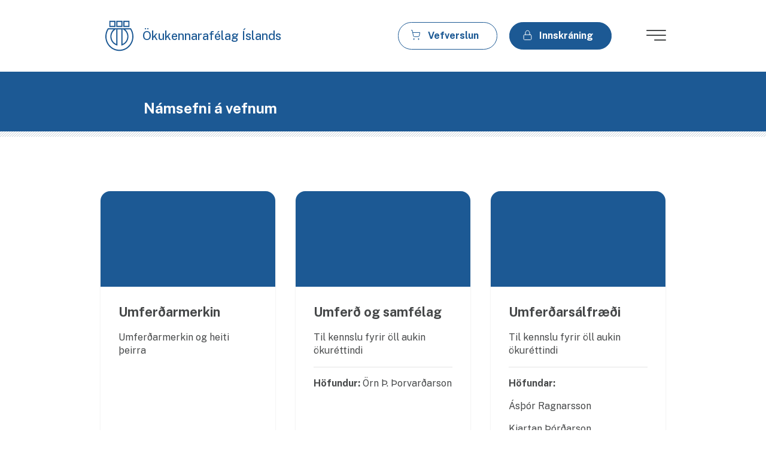

--- FILE ---
content_type: text/html; charset=utf-8
request_url: https://www.aka.is/namsefni/
body_size: 24716
content:
<!DOCTYPE html>
<html>
    <head>
        <meta charset="utf-8" />
        
        <title>Námsefni á vefnum</title>

        <meta name="viewport" content="width=device-width, initial-scale=1.0">
        <meta name="description" content="">
        
        
        <meta property="og:title"              content="Námsefni á vefnum" />
        <meta property="og:url"                content="https://aka.is/namsefni/" />
        <meta property="og:type"               content="article" />
        <meta property="og:description"        content="" />
        
        <meta name="twitter:card" content="summary_large_image" />
        <meta name="twitter:site" content="" />
        <meta name="twitter:creator" content="" />
        <meta name="twitter:title" content="Námsefni á vefnum" />
        <meta name="twitter:description" content="" />
        
        <script type="text/javascript" src="/jsi18n/"></script>
        <link rel="stylesheet" href="https://use.fontawesome.com/releases/v5.8.2/css/all.css" integrity="sha384-oS3vJWv+0UjzBfQzYUhtDYW+Pj2yciDJxpsK1OYPAYjqT085Qq/1cq5FLXAZQ7Ay" crossorigin="anonymous">
        <script type="text/javascript">
          window.playListener = {};
          window.rsConf = {
            params: '//cdn1.readspeaker.com/script/12063/webReader/webReader.js?pids=wr',
            general: {usePost: true},
          };
        </script>
        <script src="//cdn1.readspeaker.com/script/12063/webReader/webReader.js?pids=wr" type="text/javascript"></script>
        <link rel="stylesheet" type="text/css" href="//aka.overcastcdn.com/js/dist/bundle.41a2739a8838.css" media="screen, print" />
        <link rel="preconnect" href="https://fonts.gstatic.com">
        <link href="https://fonts.googleapis.com/css2?family=Public+Sans:ital,wght@0,300;0,400;0,500;0,700;1,300&display=swap" rel="stylesheet">
        <link rel="stylesheet" type="text/css" charset="UTF-8" href="https://cdnjs.cloudflare.com/ajax/libs/slick-carousel/1.6.0/slick.min.css" />
        <link rel="stylesheet" type="text/css" href="https://cdnjs.cloudflare.com/ajax/libs/slick-carousel/1.6.0/slick-theme.min.css" />

         
        
    </head>
    <body class="page-classindexpage title-namsefni-a-vefnum pageid-783 ">

         
        <header>
        

<nav class="navbar container-fluid clamped py-0">
    <div class="row w-100 h-100 align-items-center nav-row">
        <div class="col-lg-4 offset-2 col-md-5 col-8">
            <a class="navbar-brand d-flex align-items-center darkblue" href="/">
                
                
                    <?xml version="1.0" encoding="UTF-8"?>
<svg width="54px" height="58px" viewBox="0 0 54 58" version="1.1" xmlns="http://www.w3.org/2000/svg" xmlns:xlink="http://www.w3.org/1999/xlink">
    <!-- Generator: sketchtool 63.1 (101010) - https://sketch.com -->
    <title>F58EE249-A9FC-4F31-911F-D44445D26E44</title>
    <desc>Created with sketchtool.</desc>
    <g id="Page-1" stroke="none" stroke-width="1" fill="none" fill-rule="evenodd">
        <g id="Forsíða-Copy" transform="translate(-257.000000, -41.000000)" fill="#1C5994">
            <g id="Merki-blue" transform="translate(257.000000, 41.000000)">
                <path d="M49.1201893,14.4182116 L49.452497,14.9267674 C52.4010888,19.4441321 54,24.7570982 54,30.3112351 C54,45.6026422 41.9116686,58 27,58 C12.0883314,58 0,45.6026422 0,30.3112351 C0,24.7570982 1.59891124,19.4441321 4.54686391,14.9267674 L4.8791716,14.4182116 L49.1201893,14.4182116 Z M38.2895148,16.7113001 L38.4467219,16.8495801 C42.168568,20.1787855 44.4142012,25.0415224 44.4142012,30.3112351 C44.4142012,38.2076121 39.371432,45.0993293 32.1213728,47.3838981 L30.6751953,47.8400255 L30.6745562,16.7119555 L23.3248047,16.7119555 L23.3254438,47.8400255 L21.8786272,47.3838981 C14.628568,45.0993293 9.58579882,38.2076121 9.58579882,30.3112351 C9.58579882,25.0415224 11.8307929,20.1787855 15.5532781,16.8495801 L15.7098462,16.7113001 L6.08314793,16.7119555 L5.9892071,16.8626872 C3.61959763,20.7476339 2.31017751,25.2263326 2.23988166,29.9088468 L2.23668639,30.3112351 C2.23668639,44.3358403 13.3236213,55.7062562 27,55.7062562 C40.6763787,55.7062562 51.7633136,44.3358403 51.7633136,30.3112351 C51.7633136,25.4832319 50.448142,20.8590444 48.0101538,16.8626872 L47.915574,16.7119555 L38.2895148,16.7113001 Z M21.0887574,15.8973487 L19.8528284,16.5756416 C14.9487337,19.2658754 11.8224852,24.5047864 11.8224852,30.3112351 C11.8224852,36.5915057 15.4823432,42.1430211 20.9226036,44.5789771 L21.0881183,44.6504108 L21.0887574,15.8973487 Z M32.9106036,15.8973487 L32.9118817,44.6504108 L33.0773964,44.5783217 C38.4428876,42.1757889 42.0771834,36.7428928 42.1755976,30.5681344 L42.1775148,30.3112351 C42.1775148,24.5047864 39.0506272,19.2658754 34.1465325,16.5756416 L32.9106036,15.8973487 Z M21.0887574,12.1240746 L32.9112426,12.1240746 L32.9112426,0 L21.0887574,0 L21.0887574,12.1240746 Z M34.5088757,12.1240746 L46.3313609,12.1240746 L46.3313609,0 L34.5088757,0 L34.5088757,12.1240746 Z M7.66863905,12.1240746 L19.4911243,12.1240746 L19.4911243,0 L7.66863905,0 L7.66863905,12.1240746 Z M23.3254438,9.83033075 L30.6745562,9.83033075 L30.6745562,2.29374384 L23.3254438,2.29374384 L23.3254438,9.83033075 Z M36.7455621,9.83033075 L44.0946746,9.83033075 L44.0946746,2.29374384 L36.7455621,2.29374384 L36.7455621,9.83033075 Z M9.90532544,9.83033075 L17.2544379,9.83033075 L17.2544379,2.29374384 L9.90532544,2.29374384 L9.90532544,9.83033075 Z" id="Fill-1"></path>
            </g>
        </g>
    </g>
</svg> Ökukennarafélag Íslands
                
            </a>
        </div>
        <div class="text-right login-container d-none d-md-block  col-md-7">
            <div class="login ml-auto">
                
                    <a class="btn mt-0 not_auth mr-lg-3 mr-0 " href="https://okukennarafelag-islands.myshopify.com/" alt="Vefverslun">
                        <svg width="17" height="19" viewBox="0 0 17 19" fill="none" xmlns="http://www.w3.org/2000/svg" class="shopping-icon">
                            <g id="Frame">
                            <path id="Vector" d="M5.66671 17C6.05791 17 6.37504 16.6541 6.37504 16.2273C6.37504 15.8006 6.05791 15.4546 5.66671 15.4546C5.27551 15.4546 4.95837 15.8006 4.95837 16.2273C4.95837 16.6541 5.27551 17 5.66671 17Z" stroke="#1C5994" stroke-linecap="round" stroke-linejoin="round"/>
                            <path id="Vector_2" d="M13.4583 17C13.8495 17 14.1667 16.6541 14.1667 16.2273C14.1667 15.8006 13.8495 15.4546 13.4583 15.4546C13.0671 15.4546 12.75 15.8006 12.75 16.2273C12.75 16.6541 13.0671 17 13.4583 17Z" stroke="#1C5994" stroke-linecap="round" stroke-linejoin="round"/>
                            <path id="Vector_3" d="M1.45203 1.58398H2.86869L4.75286 11.1813C4.82198 11.5327 5.00125 11.8469 5.25982 12.0698C5.51839 12.2926 5.84008 12.4102 6.16953 12.4022H13.097C13.4194 12.4016 13.732 12.2811 13.9832 12.0605C14.2343 11.8399 14.409 11.5325 14.4783 11.189L15.647 5.44762H3.62661" stroke="#1C5994" stroke-linecap="round" stroke-linejoin="round"/>
                            </g>
                            </svg>
                            
                        <span>Vefverslun</span>
                    </a>
                
                
                <a class="btn not_auth mt-0 login" data-toggle="modal" data-target="#loginModal">
                    <svg width="17" height="20" viewBox="0 0 17 20" fill="none" xmlns="http://www.w3.org/2000/svg" class="lock-icon">
                        <g id="Frame">
                        <path id="Vector" d="M14.4583 9.13623H4.54167C3.75926 9.13623 3.125 9.82815 3.125 10.6817V16.0908C3.125 16.9443 3.75926 17.6362 4.54167 17.6362H14.4583C15.2407 17.6362 15.875 16.9443 15.875 16.0908V10.6817C15.875 9.82815 15.2407 9.13623 14.4583 9.13623Z" stroke="white" stroke-linecap="round" stroke-linejoin="round"/>
                        <path id="Vector_2" d="M5.95831 9.13619V6.04528C5.95831 5.02058 6.33145 4.03785 6.99564 3.31327C7.65983 2.5887 8.56067 2.18164 9.49998 2.18164C10.4393 2.18164 11.3401 2.5887 12.0043 3.31327C12.6685 4.03785 13.0416 5.02058 13.0416 6.04528V9.13619" stroke="white" stroke-linecap="round" stroke-linejoin="round"/>
                        </g>
                    </svg>
                    <span >Innskráning</span>
                </a>
                
            </div>
        </div>
        <div class="text-right login-container d-block d-md-none  col-4 pr-0">
            <div class="mobile-login ml-auto">
                
                
                <a class="btn mt-0 not_auth mr-sm-3 mr-2" href="https://okukennarafelag-islands.myshopify.com/" alt="Vefverslun">
                    <svg width="17" height="19" viewBox="0 0 17 19" fill="none" xmlns="http://www.w3.org/2000/svg" class="shopping-icon">
                        <g id="Frame">
                        <path id="Vector" d="M5.66671 17C6.05791 17 6.37504 16.6541 6.37504 16.2273C6.37504 15.8006 6.05791 15.4546 5.66671 15.4546C5.27551 15.4546 4.95837 15.8006 4.95837 16.2273C4.95837 16.6541 5.27551 17 5.66671 17Z" stroke="#1C5994" stroke-linecap="round" stroke-linejoin="round"/>
                        <path id="Vector_2" d="M13.4583 17C13.8495 17 14.1667 16.6541 14.1667 16.2273C14.1667 15.8006 13.8495 15.4546 13.4583 15.4546C13.0671 15.4546 12.75 15.8006 12.75 16.2273C12.75 16.6541 13.0671 17 13.4583 17Z" stroke="#1C5994" stroke-linecap="round" stroke-linejoin="round"/>
                        <path id="Vector_3" d="M1.45203 1.58398H2.86869L4.75286 11.1813C4.82198 11.5327 5.00125 11.8469 5.25982 12.0698C5.51839 12.2926 5.84008 12.4102 6.16953 12.4022H13.097C13.4194 12.4016 13.732 12.2811 13.9832 12.0605C14.2343 11.8399 14.409 11.5325 14.4783 11.189L15.647 5.44762H3.62661" stroke="#1C5994" stroke-linecap="round" stroke-linejoin="round"/>
                        </g>
                    </svg>
                </a>
                
                <a class="btn not_auth" data-toggle="modal" data-target="#loginModal">
                    <svg width="17" height="20" viewBox="0 0 17 20" fill="none" xmlns="http://www.w3.org/2000/svg" class="lock-icon">
                        <g id="Frame">
                        <path id="Vector" d="M14.4583 9.13623H4.54167C3.75926 9.13623 3.125 9.82815 3.125 10.6817V16.0908C3.125 16.9443 3.75926 17.6362 4.54167 17.6362H14.4583C15.2407 17.6362 15.875 16.9443 15.875 16.0908V10.6817C15.875 9.82815 15.2407 9.13623 14.4583 9.13623Z" stroke="#1C5994" stroke-linecap="round" stroke-linejoin="round"/>
                        <path id="Vector_2" d="M5.95831 9.13619V6.04528C5.95831 5.02058 6.33145 4.03785 6.99564 3.31327C7.65983 2.5887 8.56067 2.18164 9.49998 2.18164C10.4393 2.18164 11.3401 2.5887 12.0043 3.31327C12.6685 4.03785 13.0416 5.02058 13.0416 6.04528V9.13619" stroke="#1C5994" stroke-linecap="round" stroke-linejoin="round"/>
                        </g>
                    </svg>
                </a>
                
            </div>
        </div>
        <div class="col-md-1 col-2 text-right pr-0 toggler-col">
            <button class="navbar-toggler" type="button" data-toggle="collapse" data-target="#navbarSupportedContent" aria-controls="navbarSupportedContent" aria-expanded="false" aria-label="Toggle navigation">
                <div class="navbar-toggler-icon d-flex flex-column align-items-end">
                    <div class="line"></div>
                    <div class="line middle"></div>
                    <div class="line"></div>
                </div>
            </button>
        </div>
    </div>
    <div class="mobile-menu">
        
<div class="container-fluid bg-grey bg-pattern-top card-container clamped">
    <div class="row justify-content-center top-row w-100">
        
            
            
                <div class="col-lg-4 col-md-8 col-16 mb-5 cards">
                    <a href="/okunamid/">
                        <div class="card bg- h-100 justify-content-center">
                            
                            <?xml version="1.0" encoding="UTF-8"?>
<svg width="63px" height="63px" viewBox="0 0 63 63" version="1.1" xmlns="http://www.w3.org/2000/svg" xmlns:xlink="http://www.w3.org/1999/xlink">
    <!-- Generator: sketchtool 63.1 (101010) - https://sketch.com -->
    <title>527A1CBE-BF44-405E-921C-EEE680597BCD</title>
    <desc>Created with sketchtool.</desc>
    <g id="Page-1" stroke="none" stroke-width="1" fill="none" fill-rule="evenodd">
        <g id="Forsíða-Copy" transform="translate(-296.000000, -533.000000)" fill="#6A727A" fill-rule="nonzero">
            <g id="Okunamid" transform="translate(296.000000, 533.000000)">
                <path d="M31.5,3.90798505e-14 C48.8887973,0.0197139669 62.980286,14.1112027 63,31.5 C63,48.8969696 48.8969696,63 31.5,63 C14.1030304,63 4.61852778e-14,48.8969696 4.61852778e-14,31.5 C4.61852778e-14,14.1030304 14.1030304,3.90798505e-14 31.5,3.90798505e-14 Z M31.5,1.9873817 C15.200631,1.9873817 1.9873817,15.200631 1.9873817,31.5 C1.9873817,47.799369 15.200631,61.0126183 31.5,61.0126183 C47.7918775,60.9945463 60.9945463,47.7918775 61.0126183,31.5 C61.0126183,15.200631 47.799369,1.9873817 31.5,1.9873817 Z M31.5,5.8766877 C45.6448946,5.89229549 57.1077045,17.3551054 57.1233123,31.5 C57.1233123,45.6513646 45.6513646,57.1233123 31.5,57.1233123 C17.3486354,57.1233123 5.8766877,45.6513646 5.8766877,31.5 C5.8766877,17.3486354 17.3486354,5.8766877 31.5,5.8766877 Z M49.0267192,24.7200473 C37.3946582,23.2468996 25.6232282,23.2468996 13.9911672,24.7200473 L13.9911672,24.7200473 L8.69479495,25.2944006 C8.14372113,27.316868 7.86485092,29.4037996 7.86555859,31.5 C7.8662224,31.9229811 7.87764984,32.3431467 7.89984227,32.7604968 L7.89984227,32.7604968 L7.98281546,32.7604968 C18.4965157,32.7722708 27.0166172,41.2923723 27.0283912,51.8060726 L27.0283912,51.8060726 L27.0283912,54.7061593 C29.9819262,55.2791915 33.0180738,55.2791915 35.9716088,54.7061593 L35.9716088,54.7061593 L35.9716088,51.8060726 C35.9833812,41.2929535 44.5025759,32.773092 55.015694,32.7604968 L55.015694,32.7604968 L55.1001577,32.7604968 C55.1240063,32.3431467 55.1359307,31.9229811 55.1359307,31.5 C55.1359307,29.4037328 54.8567822,27.3167999 54.305205,25.2944006 L54.305205,25.2944006 Z M8.09311514,34.7508596 C9.39711565,44.0226945 16.0388573,51.657066 25.0410095,54.2316719 L25.0410095,54.2316719 L25.0410095,51.8060726 C25.0300898,42.4330736 17.4658584,34.8209435 8.09311514,34.7508596 Z M54.9068849,34.7508596 C45.5341416,34.8209435 37.9699102,42.4330736 37.9589905,51.8060726 L37.9589905,51.8060726 L37.9589905,54.2316719 C46.9611427,51.657066 53.6028844,44.0226945 54.9068849,34.7508596 Z M35.9219243,28.1875315 C37.7329653,28.1875315 39.2011041,29.6556704 39.2011041,31.4667114 C39.2011041,33.2777524 37.7329653,34.7458912 35.9219243,34.7458912 L35.9219243,34.7458912 L27.0780757,34.7458912 C25.2670347,34.7458912 23.7988959,33.2777524 23.7988959,31.4667114 C23.7988959,29.6556704 25.2670347,28.1875315 27.0780757,28.1875315 L27.0780757,28.1875315 Z M35.9219243,30.1749132 L27.0780757,30.1749132 C26.3646353,30.1749132 25.7862776,30.753271 25.7862776,31.4667114 C25.7862776,32.1801518 26.3646353,32.7585095 27.0780757,32.7585095 L27.0780757,32.7585095 L35.9219243,32.7585095 C36.6353647,32.7585095 37.2137224,32.1801518 37.2137224,31.4667114 C37.2137224,30.753271 36.6353647,30.1749132 35.9219243,30.1749132 L35.9219243,30.1749132 Z M31.5,7.8640694 C21.6426021,7.87627013 12.8243493,13.9953122 9.36305205,23.2250394 L9.36305205,23.2250394 L13.7586435,22.7485647 C25.5450837,21.2555462 37.4728027,21.2555462 49.2592429,22.7485647 L49.2592429,22.7485647 L53.6369479,23.2230521 C50.1751182,13.9940152 41.3569391,7.87581589 31.5,7.8640694 Z" id="Combined-Shape"></path>
            </g>
        </g>
    </g>
</svg>
                            
                            <h1>Ökunámið</h1>
                            <span>- Hvað er í boði</span>
                        </div>
                    </a>
                </div>
                
            
        
            
            
                <div class="col-lg-4 col-md-8 col-16 mb-5 cards">
                    <a href="/eydublod/">
                        <div class="card bg- h-100 justify-content-center">
                            
                            <?xml version="1.0" encoding="UTF-8"?>
<svg width="55px" height="61px" viewBox="0 0 55 61" version="1.1" xmlns="http://www.w3.org/2000/svg" xmlns:xlink="http://www.w3.org/1999/xlink">
    <!-- Generator: sketchtool 63.1 (101010) - https://sketch.com -->
    <title>12BF5204-ED7D-45DC-B4D4-298F326F3DCC</title>
    <desc>Created with sketchtool.</desc>
    <g id="Page-1" stroke="none" stroke-width="1" fill="none" fill-rule="evenodd">
        <g id="Forsíða-Copy" transform="translate(-781.000000, -535.000000)" fill="#6A727A" fill-rule="nonzero">
            <path d="M786.025582,596 C783.323071,596 781.118787,593.878571 781.004643,591.218868 L781,591.002068 L781,539.997932 C781,537.310289 783.133165,535.118133 785.807583,535.004618 L786.025582,535 L815.909714,535 L827.041183,546.070226 L827.041,570.997 L836,570.997726 L823.322323,586.49354 L811.104692,570.997726 L820.004582,570.997545 L820.004549,548.909864 L813.06623,542.009718 L788.035815,542.009718 L788.035815,589.015508 L806.899806,589.015508 L806.899806,596 L786.025582,596 Z M804.888603,594.000209 L804.888603,591.014444 L788.035815,591.014681 C786.976059,591.014681 786.107836,590.19914 786.031096,589.164709 L786.025582,589.015508 L786.025582,542.009718 C786.025582,540.955793 786.845634,540.092346 787.885789,540.016029 L788.035815,540.010545 L813.899481,540.010545 L822.015601,548.082012 L822.015601,572.996898 L815.236277,572.996898 L823.350582,583.28964 L831.771448,572.996898 L824.989295,572.996898 L824.989295,570.997726 L825.03,570.997 L825.030132,546.897696 L815.076463,536.998791 L786.025582,536.999173 C784.419727,536.999173 783.107065,538.247576 783.015352,539.821732 L783.010233,539.997932 L783.010233,591.002068 C783.010233,592.599088 784.265543,593.904528 785.848408,593.995736 L786.025582,594.000827 L804.888603,594.000209 Z" id="Eyðublöð"></path>
        </g>
    </g>
</svg>
                            
                            <h1>Eyðublöð</h1>
                            <span>- Umsóknir um ökuleyfi</span>
                        </div>
                    </a>
                </div>
                
            
        
            
            
                <div class="col-lg-4 col-md-8 col-16 mb-5 cards">
                    <a href="/okukennarafelag/">
                        <div class="card bg- h-100 justify-content-center">
                            
                            <?xml version="1.0" encoding="UTF-8"?>
<svg width="58px" height="63px" viewBox="0 0 58 63" version="1.1" xmlns="http://www.w3.org/2000/svg" xmlns:xlink="http://www.w3.org/1999/xlink">
    <!-- Generator: sketchtool 63.1 (101010) - https://sketch.com -->
    <title>23D92884-5A17-417F-8DF2-D75A8C784303</title>
    <desc>Created with sketchtool.</desc>
    <g id="Page-1" stroke="none" stroke-width="1" fill="none" fill-rule="evenodd">
        <g id="Forsíða-Copy" transform="translate(-1255.000000, -534.000000)" fill="#6A727A">
            <g id="Merki-gray" transform="translate(1255.000000, 534.000000)">
                <path d="M52.7587219,15.6611609 L53.115645,16.2135577 C56.2826509,21.1203504 58,26.8913308 58,32.9242726 C58,49.5339045 45.0162367,63 29,63 C12.9837633,63 0,49.5339045 0,32.9242726 C0,26.8913308 1.71734911,21.1203504 4.88366864,16.2135577 L5.24059172,15.6611609 L52.7587219,15.6611609 Z M41.1257751,18.1519295 L41.2946272,18.3021301 C45.2921657,21.9183359 47.704142,27.2002743 47.704142,32.9242726 C47.704142,41.5013717 42.2878343,48.9872025 34.5007337,51.4687169 L32.947432,51.9641656 L32.9467456,18.1526413 L25.052568,18.1526413 L25.0532544,51.9641656 L23.4992663,51.4687169 C15.7121657,48.9872025 10.295858,41.5013717 10.295858,32.9242726 C10.295858,27.2002743 12.7071479,21.9183359 16.7053728,18.3021301 L16.8735385,18.1519295 L6.53375148,18.1526413 L6.43285207,18.3163672 C3.88771598,22.5362231 2.48130178,27.4010165 2.40579882,32.4871957 L2.40236686,32.9242726 C2.40236686,48.1578955 14.3105562,60.5085196 29,60.5085196 C43.6894438,60.5085196 55.5976331,48.1578955 55.5976331,32.9242726 C55.5976331,27.6800623 54.1850414,22.6572378 51.5664615,18.3163672 L51.4648757,18.1526413 L41.1257751,18.1519295 Z M22.6508876,17.2678098 L21.3234083,18.0045762 C16.0560473,20.9267267 12.6982249,26.6172679 12.6982249,32.9242726 C12.6982249,39.7459458 16.6291834,45.7760402 22.472426,48.4219924 L22.6502012,48.4995842 L22.6508876,17.2678098 Z M35.348426,17.2678098 L35.3497988,48.4995842 L35.527574,48.4212805 C41.2905089,45.8116328 45.1940118,39.9103835 45.299716,33.2033184 L45.3017751,32.9242726 C45.3017751,26.6172679 41.9432663,20.9267267 36.6759053,18.0045762 L35.348426,17.2678098 Z M22.6508876,13.1692534 L35.3491124,13.1692534 L35.3491124,0 L22.6508876,0 L22.6508876,13.1692534 Z M37.0650888,13.1692534 L49.7633136,13.1692534 L49.7633136,0 L37.0650888,0 L37.0650888,13.1692534 Z M8.23668639,13.1692534 L20.9349112,13.1692534 L20.9349112,0 L8.23668639,0 L8.23668639,13.1692534 Z M25.0532544,10.6777731 L32.9467456,10.6777731 L32.9467456,2.49148038 L25.0532544,2.49148038 L25.0532544,10.6777731 Z M39.4674556,10.6777731 L47.3609467,10.6777731 L47.3609467,2.49148038 L39.4674556,2.49148038 L39.4674556,10.6777731 Z M10.6390533,10.6777731 L18.5325444,10.6777731 L18.5325444,2.49148038 L10.6390533,2.49148038 L10.6390533,10.6777731 Z" id="Fill-1"></path>
            </g>
        </g>
    </g>
</svg>
                            
                            <h1>Ökukennarafélag Íslands</h1>
                            <span>- lög og tilgangur</span>
                        </div>
                    </a>
                </div>
                
                <div class="break d-none d-lg-block"></div>
                
            
        
            
            
                <div class="col-lg-4 col-md-8 col-16 mb-5 cards">
                    <a href="/namsefni/">
                        <div class="card bg-darkblue h-100 justify-content-center">
                            
                            <?xml version="1.0" encoding="UTF-8"?>
<svg width="74px" height="66px" viewBox="0 0 74 66" version="1.1" xmlns="http://www.w3.org/2000/svg" xmlns:xlink="http://www.w3.org/1999/xlink">
    <!-- Generator: sketchtool 63.1 (101010) - https://sketch.com -->
    <title>97DD18E9-AFE4-4031-B513-6A34AA888CE6</title>
    <desc>Created with sketchtool.</desc>
    <g id="Page-1" stroke="none" stroke-width="1" fill="none" fill-rule="evenodd">
        <g id="Forsíða-Copy" transform="translate(-298.000000, -258.000000)" fill="#FFFFFF" fill-rule="nonzero">
            <g id="Namsefni" transform="translate(298.000000, 258.000000)">
                <path d="M73.1,14.3 C72.5,13.1 71.4,12.3 70.1,12 L46,5.1 L46,5 C46,2.3 43.8,0.1 41.1,0.1 L5.6,0.1 C2.9,0.1 0.7,2.3 0.7,5 L0.7,50.9 C0.7,53.6 2.9,55.8 5.6,55.8 L20.7,55.8 L54.7,65.5 C55.2,65.6 55.6,65.7 56.1,65.7 C56.9,65.7 57.7,65.5 58.5,65.1 C59.6,64.5 60.5,63.4 60.8,62.2 L73.4,18.1 C73.8,16.8 73.7,15.5 73.1,14.3 Z M5.6,54 C3.9,54 2.5,52.6 2.5,50.9 L2.5,5 C2.5,3.3 3.9,1.9 5.6,1.9 L41.1,1.9 C42.6,1.9 43.9,3 44.1,4.5 L36,2.2 C34.7,1.8 33.4,2 32.3,2.6 C31.1,3.2 30.3,4.3 30,5.5 L28.9,9.5 L11.1,9.5 C10.1,9.5 9.2,10.3 9.2,11.4 L9.2,24.6 C9.2,25.6 10,26.5 11.1,26.5 L24,26.5 L21.1,36.5 L15.8,36.5 C15.3,36.5 14.9,36.9 14.9,37.4 C14.9,37.9 15.3,38.3 15.8,38.3 L20.6,38.3 L19.6,41.7 L13.9,41.7 C13.4,41.7 13,42.1 13,42.6 C13,43.1 13.4,43.5 13.9,43.5 L19.1,43.5 L17.3,49.7 C16.9,51.2 17.2,52.8 18.1,54 L5.6,54 Z M28.3,11.4 L24.5,24.6 L11.1,24.6 L11.1,11.4 C11.1,11.4 11.1,11.4 11.1,11.4 L28.3,11.4 Z M71.7,17.6 L59.1,61.6 C58.6,63.2 56.9,64.2 55.3,63.7 L27.5,55.7 L21.2,54 C21.2,54 21.1,54 21.1,54 C19.5,53.5 18.6,51.8 19.1,50.2 L21,43.5 L21.5,41.7 L22.5,38.3 L23,36.5 L25.9,26.5 L26.4,24.7 L30.2,11.5 L30.7,9.6 L31.7,6.1 C31.9,5.3 32.4,4.6 33.2,4.2 C33.7,4 34.2,3.8 34.7,3.8 C35,3.8 35.3,3.8 35.6,3.9 L44.3,6.4 L46,7 L69.6,13.8 C70.4,14 71.1,14.6 71.5,15.3 C71.8,15.9 71.9,16.8 71.7,17.6 Z" id="Shape"></path>
                <path d="M63.2,19.8 L38.7,12.8 C37.7,12.5 36.7,13.1 36.4,14.1 L32.8,26.8 C32.5,27.8 33.1,28.8 34.1,29.1 L58.6,36.1 C58.8,36.1 58.9,36.2 59.1,36.2 C59.4,36.2 59.7,36.1 60,36 C60.4,35.8 60.8,35.4 60.9,34.9 L64.5,22.2 C64.6,21.7 64.6,21.2 64.3,20.8 C64,20.3 63.6,20 63.2,19.8 Z M59,34.4 L34.5,27.3 L38.1,14.6 C38.1,14.6 38.1,14.6 38.1,14.6 C38.1,14.6 38.1,14.6 38.1,14.6 L62.6,21.7 L59,34.4 Z" id="Shape"></path>
                <path d="M50.7,49.7 L32.5,44.5 C32,44.4 31.5,44.6 31.4,45.1 C31.3,45.6 31.5,46.1 32,46.2 L50.2,51.4 C50.3,51.4 50.4,51.4 50.5,51.4 C50.9,51.4 51.3,51.1 51.4,50.7 C51.4,50.3 51.2,49.8 50.7,49.7 Z" id="Path"></path>
                <path d="M49.8,45.9 C49.9,45.9 50,45.9 50.1,45.9 C50.5,45.9 50.9,45.6 51,45.2 C51.1,44.7 50.9,44.2 50.4,44.1 L35.8,40 C35.3,39.9 34.8,40.1 34.7,40.6 C34.6,41.1 34.8,41.6 35.3,41.7 L49.8,45.9 Z" id="Path"></path>
            </g>
        </g>
    </g>
</svg>
                            
                            <h1>Námsefni á vefnum</h1>
                            <span>- Rafrænar bækur og umferðarmerkin</span>
                        </div>
                    </a>
                </div>
                
            
        
            
            
                <div class="col-lg-4 col-md-8 col-16 mb-5 cards">
                    <a href="/finna-okukennara/">
                        <div class="card bg-blue h-100 justify-content-center">
                            
                            <?xml version="1.0" encoding="UTF-8"?>
<svg width="62px" height="63px" viewBox="0 0 62 63" version="1.1" xmlns="http://www.w3.org/2000/svg" xmlns:xlink="http://www.w3.org/1999/xlink">
    <!-- Generator: sketchtool 63.1 (101010) - https://sketch.com -->
    <title>163FEFA0-9BF8-4409-B7C1-28F7E75DD98C</title>
    <desc>Created with sketchtool.</desc>
    <g id="Page-1" stroke="none" stroke-width="1" fill="none" fill-rule="evenodd">
        <g id="Forsíða-Copy" transform="translate(-780.000000, -250.000000)" stroke="#FFFFFF" stroke-width="1.7">
            <path d="M817.59655,251 C830.521918,251 841,261.54386 841,274.55037 C841,287.556879 830.521918,298.100739 817.59655,298.100739 C812.342926,298.100739 807.493614,296.358805 803.587885,293.417593 C795.232384,301.875082 789.401031,307.736838 786.09478,311.002702 C782.941193,314.035094 779.300016,309.434583 781.86957,306.750968 C783.432612,305.118544 789.236844,299.272659 799.282266,289.213313 C796.096695,285.190562 794.193099,280.094165 794.193099,274.55037 C794.193099,261.54386 804.671181,251 817.59655,251 Z M817.59655,259.017147 C809.071306,259.017147 802.160231,265.971608 802.160231,274.55037 C802.160231,283.129131 809.071306,290.083592 817.59655,290.083592 C826.121793,290.083592 833.032868,283.129131 833.032868,274.55037 C833.032868,265.971608 826.121793,259.017147 817.59655,259.017147 Z" id="Find"></path>
        </g>
    </g>
</svg>
                            
                            <h1>Finna ökukennara</h1>
                            <span>- fyrir mig</span>
                        </div>
                    </a>
                </div>
                
            
        
            
            
                <div class="col-lg-4 col-md-8 col-16 mb-5 cards">
                    <a href="/verkefnavefur/">
                        <div class="card bg-green h-100 justify-content-center">
                            
                            <svg width="60" height="62" viewBox="0 0 60 62" fill="none" xmlns="http://www.w3.org/2000/svg">
<g filter="url(#filter0_d)">
<path d="M21.4973 55L4 37.124L10.5421 30.7229L20.5899 40.9899L47.6879 5L55 10.5039L21.4973 55Z" stroke="white" stroke-width="2"/>
</g>
<defs>
<filter id="filter0_d" x="-45.4143" y="-42.4001" width="149.815" height="148.931" filterUnits="userSpaceOnUse" color-interpolation-filters="sRGB">
<feFlood flood-opacity="0" result="BackgroundImageFix"/>
<feColorMatrix in="SourceAlpha" type="matrix" values="0 0 0 0 0 0 0 0 0 0 0 0 0 0 0 0 0 0 127 0"/>
<feOffset dy="2"/>
<feGaussianBlur stdDeviation="24"/>
<feColorMatrix type="matrix" values="0 0 0 0 0 0 0 0 0 0 0 0 0 0 0 0 0 0 0.25 0"/>
<feBlend mode="normal" in2="BackgroundImageFix" result="effect1_dropShadow"/>
<feBlend mode="normal" in="SourceGraphic" in2="effect1_dropShadow" result="shape"/>
</filter>
</defs>
</svg>

                            
                            <h1>Verkefnavefur</h1>
                            <span>- nemenda</span>
                        </div>
                    </a>
                </div>
                
                <div class="break d-none d-lg-block"></div>
                
            
        
            
            
        
            
            
        
            
            
        
    </div>
</div>
    </div>
</nav>
<div class="personal-info-menu-container d-none">
    <div class="personal-info-menu text-purple-600 uppercase">
        <button class="personal-info-btn close-btn-container">
            <span class="close-btn">
                <span></span><span></span>
            </span>
        </button>
        
    </div>
</div>

        
<div class="subnav bg-darkblue d-none d-md-flex align-items-center">
    <div class="container-fluid clamped">
        <div class="row justify-content-center">
            <ul class="navbar-nav d-flex flex-row col-10 mt-4 align-items-center">
                <li class="title"><a href="/namsefni/">Námsefni á vefnum</a></li>
            </ul>
        </div>
    </div>
</div>

        </header>
        <section>
        

<div class="container-fluid clamped class-index-page">
    <div class="row justify-content-center">
        
        
        <div class="col-xl-3 col-md-5 col-sm-8 col-16 mb-5 card-col">
            <div class="card-container has_product">
                <a href="/namsefni/umfer%C3%B0armerkin/">
                    <div class="card h-100 justify-content-center">
                        <div class="icon-container d-flex align-items-center justify-content-center bg-darkblue">
                            
                        </div>
                        <div class="text-container h-100 d-flex flex-column">
                            <h3>Umferðarmerkin</h3>
                            
                            <span><p data-block-key="95klo">Umferðarmerkin og heiti þeirra</p></span>
                            
                            <div class="pricing d-flex flex-column align-items-center w-100">
                                <div class="price text-center">
                                    
                                        Frítt
                                    
                                </div>
                                
                                <button class="btn">Skoða námsefni</button>
                                
                            </div>
                        </div>
                    </div>
                </a>
            </div>  
        </div>
        
        
        
        <div class="col-xl-3 col-md-5 col-sm-8 col-16 mb-5 card-col">
            <div class="card-container">
                <a href="/buy/10/">
                    <div class="card h-100 justify-content-center">
                        <div class="icon-container d-flex align-items-center justify-content-center bg-darkblue">
                            
                        </div>
                        <div class="text-container h-100 d-flex flex-column">
                            <h3>Umferð og samfélag</h3>
                            
                            <span><p>Til kennslu fyrir öll aukin ökuréttindi</p><hr/><p><b>Höfundur:</b> Örn Þ. Þorvarðarson</p></span>
                            
                            <div class="pricing d-flex flex-column align-items-center w-100">
                                <div class="price text-center">
                                    
                                        
                                            Verð: 1.990 kr.
                                        
                                    
                                </div>
                                
                                <button class="btn">Kaupa aðgang</button>
                                
                            </div>
                        </div>
                    </div>
                </a>
            </div>  
        </div>
        
        
        
        <div class="col-xl-3 col-md-5 col-sm-8 col-16 mb-5 card-col">
            <div class="card-container">
                <a href="/buy/11/">
                    <div class="card h-100 justify-content-center">
                        <div class="icon-container d-flex align-items-center justify-content-center bg-darkblue">
                            
                        </div>
                        <div class="text-container h-100 d-flex flex-column">
                            <h3>Umferðarsálfræði</h3>
                            
                            <span><p>Til kennslu fyrir öll aukin ökuréttindi</p><hr/><p><b>Höfundar:</b></p><p>Ásþór Ragnarsson</p><p>Kjartan Þórðarson</p></span>
                            
                            <div class="pricing d-flex flex-column align-items-center w-100">
                                <div class="price text-center">
                                    
                                        
                                            Verð: 1.890 kr.
                                        
                                    
                                </div>
                                
                                <button class="btn">Kaupa aðgang</button>
                                
                            </div>
                        </div>
                    </div>
                </a>
            </div>  
        </div>
        
        
        
        <div class="col-xl-3 col-md-5 col-sm-8 col-16 mb-5 card-col">
            <div class="card-container">
                <a href="/buy/7/">
                    <div class="card h-100 justify-content-center">
                        <div class="icon-container d-flex align-items-center justify-content-center bg-darkblue">
                            
                            <?xml version="1.0" encoding="UTF-8"?>
<svg width="287px" height="94px" viewBox="0 0 287 94" version="1.1" xmlns="http://www.w3.org/2000/svg" xmlns:xlink="http://www.w3.org/1999/xlink">
    <!-- Generator: sketchtool 63.1 (101010) - https://sketch.com -->
    <title>845EA9F4-CA29-4A81-9960-4E82FAFCC055</title>
    <desc>Created with sketchtool.</desc>
    <g id="Page-1" stroke="none" stroke-width="1" fill="none" fill-rule="evenodd">
        <g id="Námsefni" transform="translate(-279.000000, -362.000000)">
            <g id="Group-4" transform="translate(279.000000, 362.000000)">
                <g id="noun_Car-sedan_1614723" transform="translate(73.000000, 32.000000)" fill="#FFFFFF" fill-rule="nonzero">
                    <path d="M119,28.2426778 L116.93207,14.874477 C116.93207,14.4979079 116.556082,14.1213389 116.180095,13.9330544 L102.080569,10.3556485 C100.764613,9.60251046 91.1769352,3.57740586 88.35703,2.07112971 C86.8530806,1.31799163 83.657188,0.941422594 79.1453397,0.564853556 C74.6334913,0.188284519 69.3696682,0 64.6698262,0 C60.3459716,0 56.5860979,0.188284519 54.3301738,0.753138075 C47.3744076,2.25941423 27.2590837,12.4267782 25.5671406,13.3682008 C15.4154818,15.6276151 7.8957346,15.6276151 3.75987362,19.58159 C0.187993681,23.1589958 0,30.8786611 0,35.0209205 C0,36.5271967 0,37.6569038 0,37.6569038 C0,38.2217573 0.563981043,38.7866109 1.12796209,38.7866109 L11.6556082,38.7866109 C13.1595577,42.3640167 16.7314376,45 20.8672986,45 C25.0031596,45 28.5750395,42.3640167 30.0789889,38.7866109 L82.9052133,38.7866109 C84.4091627,42.3640167 87.9810427,45 92.1169036,45 C96.2527646,45 99.8246445,42.3640167 101.328594,38.7866109 L102.832543,38.7866109 L103.020537,38.7866109 L117.496051,37.0920502 C117.872038,37.0920502 118.248025,36.7154812 118.436019,36.3389121 C119,34.6443515 119,30.6903766 119,29.1841004 L119,28.2426778 L119,28.2426778 Z M20.8672986,42.5523013 C16.5434439,42.5523013 13.1595577,39.1631799 13.1595577,34.832636 C13.1595577,30.5020921 16.5434439,27.1129707 20.8672986,27.1129707 C25.1911532,27.1129707 28.5750395,30.5020921 28.5750395,34.832636 C28.5750395,38.9748954 25.0031596,42.5523013 20.8672986,42.5523013 Z M92.1169036,42.5523013 C87.793049,42.5523013 84.4091627,39.1631799 84.4091627,34.832636 C84.4091627,30.5020921 87.793049,27.1129707 92.1169036,27.1129707 C96.4407583,27.1129707 99.8246445,30.5020921 99.8246445,34.832636 C99.8246445,39.1631799 96.4407583,42.5523013 92.1169036,42.5523013 Z M116.556082,34.6443515 L102.832543,36.3389121 L101.892575,36.3389121 C101.892575,35.7740586 102.080569,35.3974895 102.080569,34.832636 C102.080569,29.3723849 97.5687204,24.8535565 92.1169036,24.8535565 C86.6650869,24.8535565 82.1532385,29.3723849 82.1532385,34.832636 C82.1532385,35.3974895 82.1532385,35.7740586 82.3412322,36.3389121 L30.64297,36.3389121 C30.64297,35.7740586 30.8309637,35.3974895 30.8309637,34.832636 C30.8309637,29.3723849 26.3191153,24.8535565 20.8672986,24.8535565 C15.4154818,24.8535565 10.9036335,29.3723849 10.9036335,34.832636 C10.9036335,35.3974895 10.9036335,35.7740586 11.0916272,36.3389121 L2.25592417,36.3389121 C2.25592417,35.9623431 2.25592417,35.3974895 2.25592417,34.832636 C2.25592417,34.4560669 2.25592417,33.8912134 2.25592417,33.3263598 L10.1516588,33.3263598 L10.1516588,31.8200837 L2.44391785,31.8200837 C2.63191153,27.8661088 3.57187994,22.7824268 5.45181675,21.0878661 C8.45971564,18.0753138 15.7914692,17.5104603 26.3191153,15.4393305 L26.507109,15.251046 C26.507109,15.251046 31.9589258,12.4267782 38.1627172,9.60251046 C44.3665087,6.58995816 51.6982622,3.57740586 54.8941548,2.82426778 C56.7740916,2.44769874 60.5339652,2.25941423 64.6698262,2.25941423 C69.3696682,2.25941423 74.6334913,2.44769874 78.957346,2.82426778 C83.2812006,3.20083682 86.8530806,3.76569038 87.2290679,4.14225941 C89.8609795,5.64853556 100.952607,12.4267782 100.952607,12.4267782 L101.328594,12.6150628 L114.864139,16.1924686 L115.616114,20.5230126 L108.096367,20.5230126 L108.096367,22.0292887 L115.992101,22.0292887 L117.120063,28.6192469 L117.120063,28.9958159 C116.744076,29.9372385 116.744076,33.1380753 116.556082,34.6443515 Z M56.9620853,23.5355649 L61.0979463,23.5355649 L61.0979463,22.0292887 L56.9620853,22.0292887 L56.9620853,23.5355649 Z M77.8293839,23.5355649 L81.9652449,23.5355649 L81.9652449,22.0292887 L77.8293839,22.0292887 L77.8293839,23.5355649 Z M95.3127962,11.8619247 L86.2890995,6.0251046 C85.1611374,5.08368201 82.3412322,4.89539749 79.1453397,4.51882845 C75.9494471,4.33054393 72.3775671,4.33054393 69.9336493,4.33054393 C68.2417062,4.33054393 67.1137441,4.33054393 67.1137441,4.33054393 C66.7377567,4.33054393 66.3617694,4.70711297 66.3617694,5.08368201 L65.985782,16.5690377 C65.985782,16.7573222 65.985782,16.9456067 66.1737757,17.1338912 C66.3617694,17.3221757 66.549763,17.3221757 66.7377567,17.3221757 L66.7377567,17.3221757 L93.056872,16.7573222 C93.2448657,16.7573222 93.6208531,16.5690377 93.6208531,16.3807531 L95.6887836,12.9916318 C95.8767773,12.6150628 95.6887836,12.0502092 95.3127962,11.8619247 Z M85.1611374,15.4393305 L67.4897314,15.8158996 L67.8657188,6.0251046 C68.4296998,6.0251046 69.1816746,6.0251046 69.9336493,6.0251046 C72.3775671,6.0251046 75.9494471,6.0251046 79.1453397,6.21338912 C81.7772512,6.40167364 84.4091627,6.77824268 85.1611374,7.15481172 C85.1611374,7.15481172 85.1611374,15.4393305 85.1611374,15.4393305 Z M92.492891,15.251046 L86.6650869,15.4393305 L86.6650869,8.09623431 L93.9968404,12.8033473 L92.492891,15.251046 Z M62.7898894,4.33054393 C62.6018957,4.33054393 62.4139021,4.33054393 62.0379147,4.33054393 C50.9462875,4.33054393 32.8988942,13.7447699 32.7109005,13.7447699 C32.5229068,13.9330544 32.3349131,14.1213389 32.3349131,14.4979079 L32.7109005,17.6987448 C32.7109005,18.0753138 33.0868878,18.4518828 33.4628752,18.4518828 L33.4628752,18.4518828 L62.0379147,17.3221757 C62.4139021,17.3221757 62.7898894,16.9456067 62.7898894,16.5690377 L63.5418641,5.08368201 C63.5418641,4.89539749 63.5418641,4.70711297 63.3538705,4.51882845 C63.1658768,4.51882845 62.9778831,4.33054393 62.7898894,4.33054393 Z M61.28594,15.8158996 L34.0268562,16.9456067 L33.8388626,15.0627615 C35.1548183,14.4979079 38.9146919,12.6150628 43.8025276,10.7322176 C49.6303318,8.47280335 56.7740916,6.21338912 61.849921,6.0251046 L61.28594,15.8158996 Z M92.1169036,30.3138075 C89.6729858,30.3138075 87.6050553,32.3849372 87.6050553,34.832636 C87.6050553,37.2803347 89.6729858,39.3514644 92.1169036,39.3514644 C94.5608215,39.3514644 96.628752,37.2803347 96.628752,34.832636 C96.628752,32.3849372 94.5608215,30.3138075 92.1169036,30.3138075 Z M92.1169036,37.8451883 C90.4249605,37.8451883 89.1090047,36.5271967 89.1090047,34.832636 C89.1090047,33.1380753 90.4249605,31.8200837 92.1169036,31.8200837 C93.8088468,31.8200837 95.1248025,33.1380753 95.1248025,34.832636 C95.1248025,36.5271967 93.8088468,37.8451883 92.1169036,37.8451883 Z M20.8672986,30.3138075 C18.4233807,30.3138075 16.3554502,32.3849372 16.3554502,34.832636 C16.3554502,37.2803347 18.4233807,39.3514644 20.8672986,39.3514644 C23.3112164,39.3514644 25.3791469,37.2803347 25.3791469,34.832636 C25.3791469,32.3849372 23.3112164,30.3138075 20.8672986,30.3138075 Z M20.8672986,37.8451883 C19.1753555,37.8451883 17.8593997,36.5271967 17.8593997,34.832636 C17.8593997,33.1380753 19.1753555,31.8200837 20.8672986,31.8200837 C22.5592417,31.8200837 23.8751975,33.1380753 23.8751975,34.832636 C23.8751975,36.5271967 22.371248,37.8451883 20.8672986,37.8451883 Z" id="Shape"></path>
                </g>
                <line x1="0.5" y1="0.5" x2="125.5" y2="0.5" id="Line-Copy" stroke="#FFFFFF" stroke-linecap="square"></line>
                <line x1="161.5" y1="93.5" x2="286.5" y2="93.5" id="Line" stroke="#FFFFFF" stroke-linecap="square"></line>
            </g>
        </g>
    </g>
</svg>
                            
                        </div>
                        <div class="text-container h-100 d-flex flex-column">
                            <h3>Bifreiðatækni 1</h3>
                            
                            <span><p>Til kennslu fyrir öll aukin ökuréttindi</p><hr/><p><b>Höfundur:</b> Guðni Karlsson</p></span>
                            
                            <div class="pricing d-flex flex-column align-items-center w-100">
                                <div class="price text-center">
                                    
                                        
                                            Verð: 2.190 kr.
                                        
                                    
                                </div>
                                
                                <button class="btn">Kaupa aðgang</button>
                                
                            </div>
                        </div>
                    </div>
                </a>
            </div>  
        </div>
        
        <div class="break d-none d-lg-block"></div>
        
        
        
        <div class="col-xl-3 col-md-5 col-sm-8 col-16 mb-5 card-col">
            <div class="card-container">
                <a href="/buy/8/">
                    <div class="card h-100 justify-content-center">
                        <div class="icon-container d-flex align-items-center justify-content-center bg-darkblue">
                            
                            <?xml version="1.0" encoding="UTF-8"?>
<svg width="299px" height="102px" viewBox="0 0 299 102" version="1.1" xmlns="http://www.w3.org/2000/svg" xmlns:xlink="http://www.w3.org/1999/xlink">
    <!-- Generator: sketchtool 63.1 (101010) - https://sketch.com -->
    <title>7C7981E9-F6A0-4720-9504-1648323AE999</title>
    <desc>Created with sketchtool.</desc>
    <g id="Page-1" stroke="none" stroke-width="1" fill="none" fill-rule="evenodd">
        <g id="Námsefni" transform="translate(-989.000000, -354.000000)">
            <g id="Group-6" transform="translate(989.000000, 355.000000)">
                <rect id="Rectangle" stroke="#FFFFFF" stroke-width="0.5" fill-opacity="0.25" fill="#FFFFFF" x="229" y="7" width="47" height="10" rx="5"></rect>
                <polyline id="Path" stroke="#FFFFFF" points="217 68 217 0 288 0 288 68"></polyline>
                <g id="noun_minibus_1614720" transform="translate(42.000000, 23.000000)" fill="#FFFFFF" fill-rule="nonzero">
                    <path d="M46.2878788,36.5390071 L42.3484848,36.5390071 L42.3484848,37.8439716 L46.2878788,37.8439716 L46.2878788,36.5390071 Z M35.6186869,53.177305 L90.4419192,53.177305 L90.4419192,51.8723404 L35.6186869,51.8723404 L35.6186869,53.177305 Z M128.358586,3.75177305 C128.358586,1.63120567 126.55303,0 124.419192,0 C124.419192,0 106.856061,0 88.4722222,0 L48.4217172,0 C46.2878788,0 43.6616162,2.12056738 40.3787879,5.05673759 C35.4545455,9.46099291 29.2171717,15.9858156 24.1287879,21.5319149 C21.5025253,24.3049645 19.2045455,26.9148936 17.5631313,28.7092199 C16.7424242,29.6879433 15.9217172,30.3404255 15.4292929,30.9929078 C15.1010101,31.3191489 14.9368687,31.4822695 14.7727273,31.6453901 C14.6085859,31.6453901 14.6085859,31.8085106 14.6085859,31.8085106 L14.6085859,31.8085106 C12.9671717,32.6241135 6.89393939,34.7446809 2.95454545,38.6595745 C2.13383838,39.6382979 1.64141414,41.106383 0.984848485,42.5744681 C0.492424242,44.0425532 0,45.3475177 0,45.3475177 L0,45.6737589 L0,58.7234043 C0,59.0496454 0.164141414,59.212766 0.328282828,59.3758865 C0.492424242,59.5390071 0.820707071,59.7021277 0.984848485,59.7021277 L9.35606061,59.7021277 C9.68434343,64.9219858 14.1161616,69 19.3686869,69 C24.6212121,69 29.0530303,64.9219858 29.3813131,59.7021277 L96.5151515,59.7021277 C96.8434343,64.9219858 101.275253,69 106.527778,69 C111.780303,69 116.212121,64.9219858 116.540404,59.7021277 L125.075758,59.7021277 C126.224747,59.5390071 126.55303,58.8865248 127.209596,58.070922 C128.686869,55.6241135 130,50.893617 130,46.8156028 C130,37.5177305 128.358586,3.75177305 128.358586,3.75177305 Z M19.8611111,29.1985816 C23.1439394,25.6099291 27.739899,20.3900709 32.5,15.4964539 L45.4671717,15.4964539 L45.4671717,28.0567376 C45.4671717,28.7092199 45.3030303,29.035461 45.1388889,29.035461 C44.9747475,29.1985816 44.6464646,29.3617021 43.8257576,29.3617021 L36.2752525,29.3617021 C34.7979798,29.3617021 33.3207071,30.6666667 31.5151515,31.6453901 C29.5454545,32.787234 27.4116162,33.7659574 25.4419192,33.7659574 L20.8459596,33.7659574 C20.5176768,33.7659574 19.8611111,33.6028369 19.8611111,31.6453901 C19.8611111,31.6453901 19.8611111,29.1985816 19.8611111,29.1985816 Z M2.79040404,43.2269504 C3.11868687,42.0851064 3.77525253,40.9432624 4.10353535,40.2907801 C4.26767677,40.2907801 4.43181818,40.2907801 4.76010101,40.2907801 C6.23737374,40.2907801 7.55050505,40.6170213 8.37121212,40.9432624 C8.69949495,41.106383 9.02777778,41.106383 9.35606061,41.2695035 C7.38636364,44.6950355 4.10353535,45.1843972 2.2979798,45.1843972 C2.46212121,44.5319149 2.62626263,43.8794326 2.79040404,43.2269504 Z M19.3686869,66.8794326 C14.9368687,66.8794326 11.3257576,63.2907801 11.3257576,58.8865248 C11.3257576,54.4822695 14.9368687,50.893617 19.3686869,50.893617 C23.8005051,50.893617 27.4116162,54.4822695 27.4116162,58.8865248 C27.5757576,63.2907801 23.9646465,66.8794326 19.3686869,66.8794326 Z M106.527778,66.8794326 C102.09596,66.8794326 98.4848485,63.2907801 98.4848485,58.8865248 C98.4848485,54.4822695 102.09596,50.893617 106.527778,50.893617 C110.959596,50.893617 114.570707,54.4822695 114.570707,58.8865248 C114.570707,63.2907801 110.959596,66.8794326 106.527778,66.8794326 Z M126.55303,54.1560284 C126.224747,55.2978723 125.732323,56.2765957 125.40404,56.929078 C125.239899,57.2553191 125.075758,57.4184397 124.911616,57.5815603 L124.911616,57.5815603 L116.540404,57.5815603 C115.883838,52.6879433 111.616162,48.9361702 106.527778,48.9361702 C101.439394,48.9361702 97.1717172,52.6879433 96.5151515,57.5815603 L29.2171717,57.5815603 C28.5606061,52.6879433 24.2929293,48.9361702 19.2045455,48.9361702 C14.1161616,48.9361702 9.84848485,52.6879433 9.19191919,57.5815603 L1.80555556,57.5815603 L1.80555556,53.177305 L9.52020202,53.177305 L9.52020202,51.8723404 L1.80555556,51.8723404 L1.80555556,46.1631206 L1.96969697,46.1631206 L1.96969697,46.1631206 C4.10353535,46.1631206 8.37121212,45.5106383 10.6691919,40.9432624 C10.6691919,40.7801418 10.8333333,40.6170213 10.6691919,40.4539007 C10.6691919,40.2907801 10.5050505,40.1276596 10.3409091,40.1276596 C10.3409091,40.1276596 8.04292929,38.9858156 5.25252525,38.822695 C8.69949495,36.0496454 13.459596,34.2553191 15.1010101,33.4397163 C15.7575758,33.1134752 16.0858586,32.6241135 17.0707071,31.6453901 C17.3989899,31.3191489 17.7272727,30.8297872 18.219697,30.5035461 L18.219697,31.8085106 C18.219697,32.9503546 18.5479798,33.7659574 18.8762626,34.4184397 C19.3686869,34.9078014 20.0252525,35.2340426 20.5176768,35.2340426 L25.6060606,35.2340426 C28.0681818,35.2340426 30.3661616,34.0921986 32.3358586,32.9503546 C34.3055556,31.8085106 35.9469697,30.6666667 36.4393939,30.8297872 L43.989899,30.8297872 C44.8106061,30.8297872 45.4671717,30.8297872 46.1237374,30.3404255 C46.780303,29.8510638 46.9444444,29.1985816 46.9444444,28.2198582 L46.9444444,14.8439716 C46.9444444,14.6808511 46.9444444,14.5177305 46.780303,14.3546099 C46.6161616,14.1914894 46.4520202,14.1914894 46.2878788,14.1914894 L33.8131313,14.1914894 C37.0959596,10.929078 40.2146465,7.82978723 42.8409091,5.54609929 C45.4671717,3.26241135 47.7651515,1.95744681 48.4217172,1.95744681 C54.1666667,1.95744681 124.419192,1.95744681 124.419192,1.95744681 C125.40404,1.95744681 126.388889,2.77304965 126.388889,3.75177305 C126.388889,3.91489362 128.030303,37.6808511 128.030303,46.6524823 C128.030303,49.0992908 127.373737,52.035461 126.55303,54.1560284 Z M53.1818182,39.1489362 L121.300505,39.1489362 L121.300505,37.8439716 L53.1818182,37.8439716 L53.1818182,39.1489362 Z M106.527778,54.6453901 C104.229798,54.6453901 102.260101,56.6028369 102.260101,58.8865248 C102.260101,61.1702128 104.229798,63.1276596 106.527778,63.1276596 C108.825758,63.1276596 110.795455,61.1702128 110.795455,58.8865248 C110.795455,56.4397163 108.989899,54.6453901 106.527778,54.6453901 Z M106.527778,61.822695 C104.886364,61.822695 103.573232,60.5177305 103.573232,58.8865248 C103.573232,57.2553191 104.886364,55.9503546 106.527778,55.9503546 C108.169192,55.9503546 109.482323,57.2553191 109.482323,58.8865248 C109.482323,60.5177305 108.169192,61.822695 106.527778,61.822695 Z M19.3686869,54.6453901 C17.0707071,54.6453901 15.1010101,56.6028369 15.1010101,58.8865248 C15.1010101,61.1702128 17.0707071,63.1276596 19.3686869,63.1276596 C21.6666667,63.1276596 23.6363636,61.1702128 23.6363636,58.8865248 C23.8005051,56.4397163 21.8308081,54.6453901 19.3686869,54.6453901 Z M19.3686869,61.822695 C17.7272727,61.822695 16.4141414,60.5177305 16.4141414,58.8865248 C16.4141414,57.2553191 17.7272727,55.9503546 19.3686869,55.9503546 C21.010101,55.9503546 22.3232323,57.2553191 22.3232323,58.8865248 C22.4873737,60.5177305 21.010101,61.822695 19.3686869,61.822695 Z" id="Shape"></path>
                </g>
                <line x1="172.875" y1="67.5" x2="297.875" y2="68" id="Line-Copy-8" stroke="#FFFFFF" stroke-linecap="square"></line>
                <line x1="0.5" y1="67.5" x2="48.75" y2="67.5" id="Line-Copy-7" stroke="#FFFFFF" stroke-linecap="square"></line>
                <line x1="217.633929" y1="22.5" x2="287.366071" y2="22.5" id="Line-2" stroke="#FFFFFF" stroke-width="0.5" opacity="0.5" stroke-linecap="square"></line>
                <line x1="217.633929" y1="45.5" x2="287.366071" y2="45.5" id="Line-2-Copy" stroke="#FFFFFF" stroke-width="0.5" opacity="0.5" stroke-linecap="square"></line>
                <line x1="93.75" y1="100.5" x2="297.75" y2="100.5" id="Line-Copy-9" stroke="#FFFFFF" stroke-linecap="square"></line>
            </g>
        </g>
    </g>
</svg>
                            
                        </div>
                        <div class="text-container h-100 d-flex flex-column">
                            <h3>Stjórnun stórra ökutækja - BIFREIÐIR</h3>
                            
                            <span><p>Til kennslu fyrir aukin ökuréttindi í flokki C og D.</p><hr/><p><b>Höfundur:</b> Guðni Karlsson</p></span>
                            
                            <div class="pricing d-flex flex-column align-items-center w-100">
                                <div class="price text-center">
                                    
                                        
                                            Verð: 3.990 kr.
                                        
                                    
                                </div>
                                
                                <button class="btn">Kaupa aðgang</button>
                                
                            </div>
                        </div>
                    </div>
                </a>
            </div>  
        </div>
        
        
        
        <div class="col-xl-3 col-md-5 col-sm-8 col-16 mb-5 card-col">
            <div class="card-container">
                <a href="/buy/9/">
                    <div class="card h-100 justify-content-center">
                        <div class="icon-container d-flex align-items-center justify-content-center bg-darkblue">
                            
                            <?xml version="1.0" encoding="UTF-8"?>
<svg width="326px" height="128px" viewBox="0 0 326 128" version="1.1" xmlns="http://www.w3.org/2000/svg" xmlns:xlink="http://www.w3.org/1999/xlink">
    <!-- Generator: sketchtool 63.1 (101010) - https://sketch.com -->
    <title>4CA887E7-6D5E-4908-AB84-767B6D33A692</title>
    <desc>Created with sketchtool.</desc>
    <g id="Page-1" stroke="none" stroke-width="1" fill="none" fill-rule="evenodd">
        <g id="Námsefni" transform="translate(-255.000000, -908.000000)">
            <g id="Group-8-Copy" transform="translate(255.000000, 894.000000)">
                <g id="Group-9" transform="translate(0.000000, -0.000000)">
                    <g id="Group-8" transform="translate(-0.450000, 15.000000)">
                        <g id="Group-9" transform="translate(87.000000, 25.000000)" fill="#FFFFFF" fill-rule="nonzero">
                            <g id="noun_Enclosed-cargo-space_1628363" transform="translate(100.000000, 0.000000)">
                                <path d="M179.75,59 C173.75,59 169,63.75 169,69.75 C169,75.75 173.75,80.5 179.75,80.5 C185.75,80.5 190.5,75.75 190.5,69.75 C190.75,64 185.75,59 179.75,59 Z M203.75,59 C197.75,59 193,63.75 193,69.75 C193,75.75 197.75,80.5 203.75,80.5 C209.75,80.5 214.5,75.75 214.5,69.75 C214.75,64 209.75,59 203.75,59 Z M179.75,77.75 C175.5,77.75 172,74.25 172,70 C172,65.75 175.5,62.25 179.75,62.25 C184,62.25 187.5,65.75 187.5,70 C187.75,74.25 184,77.75 179.75,77.75 Z M203.75,77.75 C199.5,77.75 196,74.25 196,70 C196,65.75 199.5,62.25 203.75,62.25 C208,62.25 211.5,65.75 211.5,70 C211.75,74.25 208,77.75 203.75,77.75 Z M179.75,64.75 C177,64.75 174.75,67 174.75,69.75 C174.75,72.5 177,74.75 179.75,74.75 C182.5,74.75 184.75,72.5 184.75,69.75 C184.75,67 182.5,64.75 179.75,64.75 Z M203.75,64.75 C201,64.75 198.75,67 198.75,69.75 C198.75,72.5 201,74.75 203.75,74.75 C206.5,74.75 208.75,72.5 208.75,69.75 C208.75,67 206.5,64.75 203.75,64.75 Z M179.75,73 C178,73 176.75,71.5 176.75,70 C176.75,68.25 178.25,67 179.75,67 C181.5,67 182.75,68.5 182.75,70 C183,71.5 181.5,73 179.75,73 Z M203.75,73 C202,73 200.75,71.5 200.75,70 C200.75,68.25 202.25,67 203.75,67 C205.5,67 206.75,68.5 206.75,70 C207,71.5 205.5,73 203.75,73 Z M226.5,-1.52766688e-12 L1.5,-1.52766688e-12 C1,-1.52766688e-12 0.75,0.25 0.5,0.5 C0.25,0.75 0,1.25 0,1.5 L0,57 C0,57.5 0.25,57.75 0.5,58 C0.75,58.25 1.25,58.5 1.5,58.5 L4.61312597,58.5 L4.61312597,60.661453 L14.435762,60.661453 L14.435762,58.5 L86.5,58.5 L86.5,61 L76.25,61 C76,61 75.75,61 75.5,61.25 C75.25,61.5 75.25,61.75 75.25,62 L75.25,69.5 C75.25,69.75 75.25,70 75.5,70.25 C75.75,70.5 76,70.5 76.25,70.5 L142.25,70.5 C142.5,70.5 142.75,70.5 143,70.25 C143.25,70 143.25,69.75 143.25,69.5 L143.25,62 C143.25,61.75 143.25,61.5 143,61.25 C142.75,61 142.5,61 142.25,61 L132,61 L132,58.5 L169.5,58.5 C168,60.25 167,62.25 166.25,64.5 L168.25,65 C168.75,62.5 170.25,60 172.25,58.5 L172.75,58.5 L172.75,58.25 C174.75,57 177,56 179.5,56 C185,56 189.5,59.75 190.75,65 L191.75,64.75 L192.75,65 C194,59.75 198.5,56 204,56 C206.5,56 208.75,56.75 210.75,58.25 L210.75,58.5 L211.25,58.5 C213.25,60 214.75,62.5 215.25,65 L217.25,64.5 C216.75,62.25 215.5,60.25 214,58.5 L221.5,58.5 L221.5,63.25 C221.5,63.5 221.5,63.75 221.75,64 C222,64.25 222.25,64.25 222.5,64.25 L226.5,64.25 C226.75,64.25 227,64.25 227.25,64 C227.5,63.75 227.5,63.5 227.5,63.25 L227.5,58 C227.75,57.75 228,57.25 228,57 L228,1.5 C228,1 226.75,-1.52766688e-12 226.5,-1.52766688e-12 Z M141.25,63.25 L141.25,68.75 L77.25,68.75 L77.25,63.25 L141.25,63.25 Z M88.75,61.25 L88.75,58.75 L101.25,58.75 L101.25,61.25 L88.75,61.25 Z M103.25,61.25 L103.25,58.75 L115.5,58.75 L115.5,61.25 L103.25,61.25 Z M117.5,61.25 L117.5,58.75 L130,58.75 L130,61.25 L117.5,61.25 Z M191.75,62 C191,60.5 190.25,59.25 189,58.25 L194.25,58.25 C193.5,59.25 192.5,60.5 191.75,62 Z M210.75,55.4361702 L210.75,55.7180851 C208.75,54.3085106 206.5,53.7446809 204,53.7446809 C201.5,53.7446809 199,54.5904255 197,56 L186.5,56 C184.5,54.5904255 182,53.7446809 179.5,53.7446809 C177,53.7446809 174.75,54.5904255 172.75,55.7180851 L172.75,55.4361702 L3,55.4361702 L3,3 L225,3 L225,55.4361702 C225,55.4361702 210.75,55.4361702 210.75,55.4361702 Z M225.5,62.25 L223.5,62.25 L223.5,58.5 L225.5,58.5 L225.5,62.25 Z M221,6.3 L7,6.3 L7,8.7 L220.75,8.7 L220.75,6.3 L221,6.3 Z M7,52.75 L221,52.75 L221,50.75 L7,50.75 L7,52.75 Z M10.75,49 L10.75,11 L8.75,11 L8.75,49 L10.75,49 Z M22.5,44 L22.5,11 L20.5,11 L20.5,44 L22.5,44 Z M34.25,39 L34.25,11 L32.25,11 L32.25,39 L34.25,39 Z M46,34 L46,11 L44,11 L44,34 L46,34 Z M57.75,29 L57.75,11 L55.75,11 L55.75,29 L57.75,29 Z M69.5,24 L69.5,11 L67.5,11 L67.5,24 L69.5,24 Z M81.25,19 L81.25,11 L79.25,11 L79.25,19 L81.25,19 Z M93,14 L93,11 L91,11 L91,14 L93,14 Z" id="Shape"></path>
                            </g>
                            <path d="M25.1505495,65.3085106 C22.589011,65.3085106 20.3934066,67.2978723 20.3934066,70.0106383 C20.3934066,72.5425532 22.406044,74.712766 25.1505495,74.712766 C27.7120879,74.712766 29.9076923,72.7234043 29.9076923,70.0106383 C29.9076923,67.4787234 27.7120879,65.3085106 25.1505495,65.3085106 Z M25.1505495,73.0851064 C23.3208791,73.0851064 21.8571429,71.6382979 21.8571429,69.8297872 C21.8571429,68.0212766 23.3208791,66.5744681 25.1505495,66.5744681 C26.9802198,66.5744681 28.443956,68.0212766 28.443956,69.8297872 C28.443956,71.6382979 26.9802198,73.0851064 25.1505495,73.0851064 Z M25.1505495,59.1595745 C19.1126374,59.1595745 14.3554945,64.0425532 14.3554945,69.8297872 C14.3554945,75.7978723 19.2956044,80.5 25.1505495,80.5 C31.1884615,80.5 35.9456044,75.6170213 35.9456044,69.8297872 C36.1285714,64.0425532 31.1884615,59.1595745 25.1505495,59.1595745 Z M25.1505495,78.5106383 C20.3934066,78.5106383 16.5510989,74.712766 16.5510989,70.0106383 C16.5510989,65.3085106 20.3934066,61.5106383 25.1505495,61.5106383 C29.9076923,61.5106383 33.75,65.3085106 33.75,70.0106383 C33.75,74.712766 29.9076923,78.5106383 25.1505495,78.5106383 Z M123.220879,65.3085106 C120.659341,65.3085106 118.463736,67.2978723 118.463736,70.0106383 C118.463736,72.5425532 120.476374,74.712766 123.220879,74.712766 C125.782418,74.712766 127.978022,72.7234043 127.978022,70.0106383 C127.795055,67.4787234 125.782418,65.3085106 123.220879,65.3085106 Z M123.220879,73.0851064 C121.391209,73.0851064 119.927473,71.6382979 119.927473,69.8297872 C119.927473,68.0212766 121.391209,66.5744681 123.220879,66.5744681 C125.050549,66.5744681 126.514286,68.0212766 126.514286,69.8297872 C126.331319,71.6382979 125.050549,73.0851064 123.220879,73.0851064 Z M148.653297,65.3085106 C146.091758,65.3085106 143.896154,67.2978723 143.896154,70.0106383 C143.896154,72.5425532 145.908791,74.712766 148.653297,74.712766 C151.214835,74.712766 153.41044,72.7234043 153.41044,70.0106383 C153.227473,67.4787234 151.214835,65.3085106 148.653297,65.3085106 Z M148.653297,73.0851064 C146.823626,73.0851064 145.35989,71.6382979 145.35989,69.8297872 C145.35989,68.0212766 146.823626,66.5744681 148.653297,66.5744681 C150.482967,66.5744681 151.946703,68.0212766 151.946703,69.8297872 C151.763736,71.6382979 150.482967,73.0851064 148.653297,73.0851064 Z M54.2423077,68.5638298 L41.2516484,68.5638298 L41.2516484,70.0106383 L54.2423077,70.0106383 L54.2423077,68.5638298 Z M52.4126374,44.3297872 C53.6934066,44.3297872 54.7912088,43.2446809 54.7912088,41.7978723 L54.7912088,32.5744681 C54.7912088,31.1276596 53.6934066,30.0425532 52.2296703,30.0425532 L42.3494505,30.0425532 C40.8857143,30.0425532 39.9708791,31.1276596 39.6049451,32.212766 L36.3115385,42.5212766 L36.3115385,42.7021277 C36.3115385,44.1489362 37.4093407,45.2340426 38.8730769,45.2340426 L52.4126374,44.3297872 Z M37.9582418,43.0638298 L41.2516484,32.7553191 C41.6175824,31.8510638 42.1664835,31.4893617 42.7153846,31.4893617 L52.5956044,31.4893617 C53.1445055,31.4893617 53.6934066,32.0319149 53.6934066,32.5744681 L53.6934066,41.7978723 C53.6934066,42.3404255 53.1445055,42.8829787 52.5956044,42.8829787 L39.056044,43.9680851 C38.5071429,43.9680851 37.9582418,43.606383 37.9582418,43.0638298 Z M78.393956,13.7659574 L67.5989011,13.7659574 C66.1351648,13.7659574 65.0373626,14.8510638 65.0373626,16.2978723 L65.0373626,20.8191489 C65.0373626,22.2659574 66.1351648,23.3510638 67.5989011,23.3510638 L78.393956,23.3510638 C79.8576923,23.3510638 80.9554945,22.2659574 80.9554945,20.8191489 L80.9554945,16.2978723 C80.9554945,14.8510638 79.8576923,13.7659574 78.393956,13.7659574 Z M79.4917582,20.8191489 C79.4917582,21.3617021 78.9428571,21.9042553 78.393956,21.9042553 L67.5989011,21.9042553 C67.05,21.9042553 66.5010989,21.3617021 66.5010989,20.8191489 L66.5010989,16.2978723 C66.5010989,15.7553191 67.05,15.212766 67.5989011,15.212766 L78.393956,15.212766 C78.9428571,15.212766 79.4917582,15.7553191 79.4917582,16.2978723 L79.4917582,20.8191489 Z M50.217033,53.3723404 L54.2423077,53.3723404 L54.2423077,51.9255319 L50.217033,51.9255319 L50.217033,53.3723404 Z M71.0752747,32.0319149 L73.8197802,32.0319149 L73.8197802,30.5851064 L70.3434066,30.5851064 C70.1604396,30.5851064 69.9774725,30.5851064 69.7945055,30.7659574 C69.6115385,30.9468085 69.6115385,31.1276596 69.6115385,31.3085106 L69.6115385,41.2553191 L71.0752747,41.2553191 L71.0752747,32.0319149 Z M166.584066,64.9468085 L160.18022,60.787234 L159.814286,60.606383 L153.959341,60.606383 C152.312637,59.7021277 150.665934,59.1595745 148.653297,59.1595745 C146.640659,59.1595745 144.993956,59.7021277 143.347253,60.606383 L143.164286,60.606383 L140.41978,60.787234 L128.70989,60.787234 C127.063187,59.8829787 125.416484,59.3404255 123.403846,59.3404255 C121.391209,59.3404255 119.744505,59.8829787 118.097802,60.787234 L96.5076923,60.787234 L96.5076923,41.4361702 C96.5076923,41.2553191 96.5076923,41.0744681 96.3247253,40.893617 C96.1417582,40.712766 95.9587912,40.712766 95.7758242,40.712766 L93.3972527,40.712766 L93.3972527,5.08510638 C93.3972527,4.54255319 93.0313187,4 92.2994505,4 C92.2994505,4 91.7505495,4 90.6527473,4 C86.0785714,4 72.721978,4.54255319 55.889011,10.8723404 C46.5576923,14.3085106 41.4346154,17.2021277 38.6901099,19.1914894 C35.9456044,21.1808511 35.0307692,22.8085106 35.0307692,22.8085106 C34.4818681,23.5319149 34.1159341,24.7978723 33.75,26.0638298 C33.3840659,27.3297872 33.0181319,28.5957447 33.0181319,28.5957447 C32.8351648,28.9574468 33.0181319,29.3191489 33.2010989,29.5 C33.3840659,29.6808511 33.75,29.8617021 34.1159341,29.8617021 L36.8604396,29.8617021 L31.5543956,40.5319149 C28.443956,40.893617 14.3554945,42.7021277 3.92637363,48.1276596 C3.37747253,48.4893617 3.19450549,48.8510638 3.19450549,49.0319149 C3.19450549,49.0319149 0.45,57.712766 0.45,64.7659574 C0.45,71.6382979 0.45,71.6382979 0.45,71.6382979 C0.45,72 0.632967033,72.1808511 0.815934066,72.3617021 C0.998901099,72.5425532 1.36483516,72.7234043 1.5478022,72.7234043 L12.1598901,72.7234043 C12.5258242,72.7234043 12.7087912,72.5425532 12.8917582,72.3617021 C13.0747253,72.1808511 13.2576923,71.8191489 13.2576923,71.6382979 L13.2576923,70.0106383 C13.2576923,63.5 18.5637363,58.2553191 25.3335165,58.0744681 C31.9203297,58.0744681 37.2263736,63.3191489 37.4093407,70.0106383 L37.4093407,73.4468085 C37.4093407,73.8085106 37.5923077,73.9893617 37.7752747,74.1702128 C37.9582418,74.3510638 38.3241758,74.5319149 38.5071429,74.5319149 L92.4824176,74.5319149 C92.8483516,74.5319149 93.0313187,74.3510638 93.2142857,74.1702128 L101.264835,74.1702128 C101.447802,74.1702128 101.630769,74.1702128 101.813736,73.9893617 C101.996703,73.8085106 101.996703,73.6276596 101.996703,73.4468085 L101.996703,70.9148936 L112.425824,70.9148936 C112.974725,76.3404255 117.548901,80.5 123.220879,80.5 C128.892857,80.5 133.467033,76.3404255 134.015934,70.9148936 L137.858242,70.9148936 C138.407143,76.3404255 142.981319,80.5 148.653297,80.5 C154.325275,80.5 158.899451,76.3404255 159.448352,70.9148936 L166.218132,70.9148936 C166.401099,70.9148936 166.584066,70.9148936 166.767033,70.7340426 C166.95,70.5531915 166.95,70.3723404 166.95,70.1914894 L166.95,65.4893617 C166.95,65.3085106 166.767033,65.1276596 166.584066,64.9468085 Z M11.0620879,70.0106383 L11.0620879,70.5531915 L2.6456044,70.5531915 L2.6456044,65.1276596 L11.793956,65.1276596 C11.2450549,66.7553191 11.0620879,68.3829787 11.0620879,70.0106383 Z M91.0186813,72.3617021 L39.421978,72.3617021 L39.421978,70.0106383 C39.421978,68.3829787 39.056044,66.7553191 38.5071429,65.3085106 L91.0186813,65.3085106 L91.0186813,72.3617021 Z M91.0186813,63.8617021 L37.9582418,63.8617021 C37.2263736,62.4148936 36.3115385,61.1489362 35.2137363,60.0638298 L35.2137363,47.2234043 L33.75,47.2234043 L33.75,58.9787234 C31.3714286,57.1702128 28.443956,56.0851064 25.3335165,56.0851064 C19.6615385,56.0851064 14.9043956,59.3404255 12.5258242,63.8617021 L2.6456044,63.8617021 C2.82857143,58.4361702 4.65824176,51.9255319 5.02417582,50.2978723 C10.5131868,47.4042553 17.282967,45.5957447 22.589011,44.5106383 C28.078022,43.4255319 32.1032967,43.0638298 32.1032967,42.8829787 C32.4692308,42.8829787 32.8351648,42.7021277 33.0181319,42.3404255 L39.239011,29.5 C39.239011,29.3191489 39.239011,29.3191489 39.239011,29.1382979 C39.7879121,28.7765957 41.8005495,28.0531915 46.5576923,28.0531915 L84.0659341,28.0531915 L84.0659341,59.3404255 L59.5483516,59.3404255 L59.5483516,30.5851064 L58.0846154,30.5851064 L58.0846154,59.3404255 L38.8730769,59.3404255 L38.8730769,60.787234 L91.0186813,60.787234 L91.0186813,63.8617021 L91.0186813,63.8617021 Z M91.0186813,59.1595745 L85.5296703,59.1595745 L85.5296703,17.9255319 L84.0659341,17.9255319 L84.0659341,26.4255319 L46.5576923,26.4255319 C41.2516484,26.4255319 39.239011,27.3297872 38.3241758,27.8723404 L38.1412088,27.8723404 L35.2137363,27.8723404 C35.3967033,27.5106383 35.3967033,27.1489362 35.5796703,26.787234 C35.7626374,26.2446809 35.9456044,25.5212766 36.1285714,24.9787234 C36.3115385,24.7978723 36.3115385,24.4361702 36.3115385,24.4361702 L36.3115385,24.2553191 L36.3115385,24.2553191 C36.8604396,23.712766 36.8604396,22.9893617 39.6049451,21 C42.1664835,19.1914894 47.1065934,16.4787234 56.4379121,13.0425532 C73.0879121,6.89361702 86.2615385,6.17021277 90.4697802,6.17021277 C90.6527473,6.17021277 90.8357143,6.17021277 90.8357143,6.17021277 L90.8357143,59.1595745 L91.0186813,59.1595745 L91.0186813,59.1595745 Z M93.2142857,42.1595745 L94.860989,42.1595745 L94.860989,60.606383 L93.2142857,60.606383 L93.2142857,42.1595745 Z M100.35,72.7234043 L93.2142857,72.7234043 L93.2142857,70.9148936 L100.35,70.9148936 L100.35,72.7234043 Z M100.35,69.6489362 L93.2142857,69.6489362 L93.2142857,62.2340426 L100.35,62.2340426 L100.35,69.6489362 Z M112.425824,69.6489362 L101.996703,69.6489362 L101.996703,62.0531915 L115.902198,62.0531915 C113.706593,63.8617021 112.425824,66.5744681 112.425824,69.6489362 Z M123.220879,78.5106383 C118.463736,78.5106383 114.621429,74.712766 114.621429,70.0106383 C114.621429,65.3085106 118.463736,61.5106383 123.220879,61.5106383 C127.978022,61.5106383 131.82033,65.3085106 131.82033,70.0106383 C131.82033,74.712766 127.978022,78.5106383 123.220879,78.5106383 Z M137.858242,69.6489362 L134.015934,69.6489362 C133.832967,66.7553191 132.552198,64.0425532 130.53956,62.0531915 L141.334615,62.0531915 C139.321978,63.8617021 137.858242,66.5744681 137.858242,69.6489362 Z M148.653297,78.5106383 C143.896154,78.5106383 140.053846,74.712766 140.053846,70.0106383 C140.053846,65.3085106 143.896154,61.5106383 148.653297,61.5106383 C153.41044,61.5106383 157.252747,65.3085106 157.252747,70.0106383 C157.252747,74.712766 153.41044,78.5106383 148.653297,78.5106383 Z M165.486264,69.6489362 L159.448352,69.6489362 C159.265385,66.7553191 157.984615,64.0425532 155.971978,62.0531915 L159.631319,62.0531915 L165.486264,66.0319149 C165.486264,66.0319149 165.486264,69.6489362 165.486264,69.6489362 Z" id="Shape"></path>
                        </g>
                        <g id="Group-7" transform="translate(0.450000, 0.000000)" stroke="#FFFFFF">
                            <line x1="44" y1="126.5" x2="186.625" y2="126.5" id="Line-Copy-12" stroke-linecap="square"></line>
                            <line x1="22" y1="79.5" x2="89.6875" y2="80" id="Line-Copy-13" stroke-linecap="square"></line>
                            <polyline id="Path-12" stroke-width="0.5" points="0 53 66.4711375 3.0127012e-12 130 43.5210589"></polyline>
                            <polyline id="Path-12-Copy" stroke-width="0.5" points="72 47 138.357702 7 187 37.0452526"></polyline>
                        </g>
                    </g>
                </g>
            </g>
        </g>
    </g>
</svg>
                            
                        </div>
                        <div class="text-container h-100 d-flex flex-column">
                            <h3>Stjórnun stórra ökutækja - EFTIRVAGNAR</h3>
                            
                            <span><p>Til kennslu fyrir aukin ökuréttindi í flokki C1E, CE, D1E og DE</p></span>
                            
                            <div class="pricing d-flex flex-column align-items-center w-100">
                                <div class="price text-center">
                                    
                                        
                                            Verð: 990 kr.
                                        
                                    
                                </div>
                                
                                <button class="btn">Kaupa aðgang</button>
                                
                            </div>
                        </div>
                    </div>
                </a>
            </div>  
        </div>
        
        
        
        <div class="col-xl-3 col-md-5 col-sm-8 col-16 mb-5 card-col">
            <div class="card-container">
                <a href="/buy/841/">
                    <div class="card h-100 justify-content-center">
                        <div class="icon-container d-flex align-items-center justify-content-center bg-darkblue">
                            
                        </div>
                        <div class="text-container h-100 d-flex flex-column">
                            <h3>Út í umferðina</h3>
                            
                            <span><p data-block-key="qtw9a">Til kennslu fyrir B - réttindi</p><hr/><p data-block-key="euokb">Hægt er að kaupa bókina í <i>prenti</i> á 5.390kr. hjá okkur í verslun.</p><p data-block-key="3oklm">Hafið samband á aka@aka.is til að fá senda í pósti</p></span>
                            
                            <div class="pricing d-flex flex-column align-items-center w-100">
                                <div class="price text-center">
                                    
                                        
                                            Verð: 1.990 kr.
                                        
                                    
                                </div>
                                
                                <button class="btn">Kaupa aðgang</button>
                                
                            </div>
                        </div>
                    </div>
                </a>
            </div>  
        </div>
        
        
    </div>
</div>


        </section>
        <footer class="striped-bg">
          
<div class="container-fluid clamped">
    <div class="row justify-content-center">
        <div class="col-xl-9 col-12 d-flex align-items-center">
            <?xml version="1.0" encoding="UTF-8"?><svg width="38px" height="41px" viewBox="0 0 38 41" version="1.1" xmlns="http://www.w3.org/2000/svg" xmlns:xlink="http://www.w3.org/1999/xlink"><g id="Page-1" stroke="none" stroke-width="1" fill="none" fill-rule="evenodd"><g id="Forsíða-Copy" transform="translate(-444.000000, -2191.000000)" fill="#464849"><g id="Group-5" transform="translate(0.000000, 2127.000000)"><g id="Group" transform="translate(0.000000, 0.500000)"><g id="Merki--gray-footer" transform="translate(444.000000, 64.000000)"><path d="M34.5660592,9.94359424 L34.7999053,10.2943224 C36.8748402,13.4097463 38,17.0738608 38,20.9043 C38,31.4500981 29.4933964,40 19,40 C8.50660355,40 0,31.4500981 0,20.9043 C0,17.0738608 1.12515976,13.4097463 3.19964497,10.2943224 L3.43349112,9.94359424 L34.5660592,9.94359424 Z M26.9444734,11.5250346 L27.0551006,11.6204001 C29.6741775,13.9164038 31.2544379,17.2700155 31.2544379,20.9043 C31.2544379,26.3500773 27.7058225,31.1029857 22.603929,32.6785504 L21.5862485,32.993121 L21.5857988,11.5254865 L16.4137515,11.5254865 L16.4142012,32.993121 L15.396071,32.6785504 C10.2941775,31.1029857 6.74556213,26.3500773 6.74556213,20.9043 C6.74556213,17.2700155 8.32537278,13.9164038 10.9448994,11.6204001 L11.0550769,11.5250346 L4.28073373,11.5254865 L4.21462722,11.6294395 C2.54712426,14.3087131 1.62568047,17.3974708 1.57621302,20.6267909 L1.5739645,20.9043 C1.5739645,30.5764416 9.37588166,38.4181077 19,38.4181077 C28.6241183,38.4181077 36.4260355,30.5764416 36.4260355,20.9043 C36.4260355,17.5746427 35.5005444,14.3855478 33.7849231,11.6294395 L33.7183669,11.5254865 L26.9444734,11.5250346 Z M14.8402367,10.9636888 L13.9705089,11.4314769 C10.5194793,13.2868106 8.31952663,16.8998527 8.31952663,20.9043 C8.31952663,25.2355212 10.8949822,29.0641525 14.7233136,30.7441221 L14.839787,30.7933868 L14.8402367,10.9636888 Z M23.1593136,10.9636888 L23.160213,30.7933868 L23.2766864,30.7436702 C27.0524024,29.086751 29.6098698,25.3399261 29.6791243,21.081472 L29.6804734,20.9043 C29.6804734,16.8998527 27.480071,13.2868106 24.0290414,11.4314769 L23.1593136,10.9636888 Z M14.8402367,8.36143075 L23.1597633,8.36143075 L23.1597633,0 L14.8402367,0 L14.8402367,8.36143075 Z M24.2840237,8.36143075 L32.6035503,8.36143075 L32.6035503,0 L24.2840237,0 L24.2840237,8.36143075 Z M5.3964497,8.36143075 L13.7159763,8.36143075 L13.7159763,0 L5.3964497,0 L5.3964497,8.36143075 Z M16.4142012,6.77953845 L21.5857988,6.77953845 L21.5857988,1.5818923 L16.4142012,1.5818923 L16.4142012,6.77953845 Z M25.8579882,6.77953845 L31.0295858,6.77953845 L31.0295858,1.5818923 L25.8579882,1.5818923 L25.8579882,6.77953845 Z M6.9704142,6.77953845 L12.1420118,6.77953845 L12.1420118,1.5818923 L6.9704142,1.5818923 L6.9704142,6.77953845 Z" id="Fill-1"></path></g></g></g></g></g></svg>
            <div class="footer-title">Ökukennarafélag Íslands</div>
        </div>
    </div>
    <div class="row justify-content-center info-container">
        <div class="col-xl-2 col-md-3 col-12">
            Þarabakka 3
            109 Reykjavík
        </div>
        <div class="col-xl-2 col-md-3 col-12">
            Símanúmer
            <span>898 0360</span>
        </div>
        <div class="col-xl-2 col-md-3 col-12">
            Netfang
            <span>aka@aka.is</span>
        </div>
        <div class="col-lg-3 col-md-4 col-12">
            Opnunartími skrifstofu
            <span>Þriðjudaga og fimmtudaga 12:00-16:00</span>
        </div>
    </div>
</div>
        </footer>
        <script>window.csrf_token = "hrm8fSDB8k5ivxnoYRPYAged5NkUPTU3RtxgJDWx0N3yzvcTHZ1d1EKUlrsY2pB8"</script>
        

<div class="login modal" id="loginModal" tabindex="-1" role="dialog">
    <div class="login-container">
        <button type="button" class="close" data-dismiss="modal" aria-label="Close">
            <div class="close-container">
                <div class="line"></div>
                <div class="line"></div>
            </div>
        </button>
        <div class="title-container text-center">
            <svg class="user" width="19px" height="19px" viewBox="0 0 19 19">
                <g id="Page-1" stroke="none" stroke-width="1" fill="none" fill-rule="evenodd">
                    <g id="Verkefni-upphafssíða-Desktop" transform="translate(-1151.000000, -51.000000)" fill="#FFFFFF"
                        fill-rule="nonzero">
                        <g id="Group-2" transform="translate(1131.000000, 41.000000)">
                            <g id="noun_User_1819847" transform="translate(20.000000, 10.000000)">
                                <path
                                    d="M9.53877551,0 C12.4857143,0 14.8897959,2.38461538 14.8897959,5.30769231 C14.8897959,7.38461538 13.5714286,9.30769231 11.6326531,10.1538462 C15.8979592,11.1538462 18.922449,14.7692308 19,19 L17.7591837,19 C17.5265306,14.6923077 13.9591837,11.2307692 9.53877551,11.2307692 C5.04081633,11.2307692 1.47346939,14.6923077 1.31836735,19 L0,19 C0.155102041,14.7692308 3.17959184,11.1538462 7.36734694,10.1538462 C5.42857143,9.30769231 4.1877551,7.38461538 4.1877551,5.30769231 C4.1877551,2.38461538 6.59183673,0 9.53877551,0 Z M9.53877551,1.30769231 C7.28979592,1.30769231 5.42857143,3.07692308 5.42857143,5.30769231 C5.42857143,7.53846154 7.28979592,9.30769231 9.53877551,9.30769231 C11.7877551,9.30769231 13.5714286,7.53846154 13.5714286,5.30769231 C13.5714286,3.07692308 11.7877551,1.30769231 9.53877551,1.30769231 Z"
                                    id="Shape"></path>
                            </g>
                        </g>
                    </g>
                </g>
            </svg>
            <p>Innskráning</p>
            <div>
                <a href="/login/" class="text-right">Nýskráning</a>
            </div>
        </div>
        <form method="post" onsubmit="return login()">
    <input type="hidden" name="csrfmiddlewaretoken" value="hrm8fSDB8k5ivxnoYRPYAged5NkUPTU3RtxgJDWx0N3yzvcTHZ1d1EKUlrsY2pB8">
    <div class="login_errors"></div>
    <div class="input-container d-flex flex-column">
      <input type="email" name="email" required id="id_login_email"/>
        <label for="#id_login_email">Netfang</label>
    </div>
    <div class="input-container d-flex flex-column">
      <input type="password" name="password" required id="id_login_password"/>
        <label for="#id_login_password">Lykilorð</label>
    </div>
    <div class="pass-reset">
      <a href="/password_reset/" class="text-right">Ég man ekki lykilorðið mitt</a>
    </div>
    <div class="button submit">
        <input type="submit" value="Áfram" class="btn" />
    </div>
</form>

<script>
    function login(){
      var data = {};
      data['email'] = document.getElementById("id_login_email").value;
      data['password'] = document.getElementById("id_login_password").value;
      var xhr = new XMLHttpRequest();
      xhr.open('POST', "/login/", true);
      xhr.setRequestHeader("X-CSRFToken", window.csrf_token);
      xhr.setRequestHeader("Content-Type", "application/json;charset=UTF-8");
      xhr.onload = function() {
        if (xhr.status == 200) {
          location.href = '/?minar_sidur=true'
        } 
        else {
          $(".login_errors").text('Innskráning mistókst, er netfang og lykilorð rétt?')
        }
      };
      xhr.send(JSON.stringify(data));
      return false;
    }
  </script>
    </div>
</div>
        <script src="//aka.overcastcdn.com/js/dist/bundle.7d912828087c.js"></script>
        <script src="//aka.overcastcdn.com/js/main.0e9f5a4ee654.js"></script>
         
    </body>
</html>


--- FILE ---
content_type: text/css
request_url: https://aka.overcastcdn.com/js/dist/bundle.41a2739a8838.css
body_size: 36177
content:
.bg-grey{background-color:#e2e9ee}.bg-darkblue{background-color:#1c5994}.bg-blue{background-color:#167da5}.bg-green{background-color:#48b5a8}.bg-grey-15{background-color:rgba(226,233,238,.1490196078) !important}.bg-darkblue-15{background-color:rgba(28,89,148,.1490196078) !important}.bg-blue-15{background-color:rgba(22,125,165,.1490196078) !important}.bg-green-15{background-color:rgba(72,181,168,.1490196078) !important}.clamped{max-width:1920px}.break{flex-basis:100%;height:0}/*!
 * Bootstrap v4.6.2 (https://getbootstrap.com/)
 * Copyright 2011-2022 The Bootstrap Authors
 * Copyright 2011-2022 Twitter, Inc.
 * Licensed under MIT (https://github.com/twbs/bootstrap/blob/main/LICENSE)
 */:root{--blue: #167DA5;--indigo: #6610f2;--purple: #6f42c1;--pink: #e83e8c;--red: #dc3545;--orange: #fd7e14;--yellow: #ffc107;--green: #48b5a8;--teal: #20c997;--cyan: #17a2b8;--white: #FFF;--gray: #6c757d;--gray-dark: #343a40;--primary: #167DA5;--secondary: #6c757d;--success: #48b5a8;--info: #17a2b8;--warning: #ffc107;--danger: #dc3545;--light: #f8f9fa;--dark: #343a40;--breakpoint-xs: 0;--breakpoint-sm: 576px;--breakpoint-md: 768px;--breakpoint-lg: 992px;--breakpoint-xl: 1200px;--font-family-sans-serif: -apple-system, BlinkMacSystemFont, "Segoe UI", Roboto, "Helvetica Neue", Arial, "Noto Sans", "Liberation Sans", sans-serif, "Apple Color Emoji", "Segoe UI Emoji", "Segoe UI Symbol", "Noto Color Emoji";--font-family-monospace: SFMono-Regular, Menlo, Monaco, Consolas, "Liberation Mono", "Courier New", monospace}*,*::before,*::after{box-sizing:border-box}html{font-family:sans-serif;line-height:1.15;-webkit-text-size-adjust:100%;-webkit-tap-highlight-color:rgba(0,0,0,0)}article,aside,figcaption,figure,footer,header,hgroup,main,nav,section{display:block}body{margin:0;font-family:-apple-system,BlinkMacSystemFont,"Segoe UI",Roboto,"Helvetica Neue",Arial,"Noto Sans","Liberation Sans",sans-serif,"Apple Color Emoji","Segoe UI Emoji","Segoe UI Symbol","Noto Color Emoji";font-size:1rem;font-weight:400;line-height:1.5;color:#212529;text-align:left;background-color:#fff}[tabindex="-1"]:focus:not(:focus-visible){outline:0 !important}hr{box-sizing:content-box;height:0;overflow:visible}h1,h2,h3,h4,h5,h6{margin-top:0;margin-bottom:.5rem}p{margin-top:0;margin-bottom:1rem}abbr[title],abbr[data-original-title]{text-decoration:underline;text-decoration:underline dotted;cursor:help;border-bottom:0;text-decoration-skip-ink:none}address{margin-bottom:1rem;font-style:normal;line-height:inherit}ol,ul,dl{margin-top:0;margin-bottom:1rem}ol ol,ul ul,ol ul,ul ol{margin-bottom:0}dt{font-weight:700}dd{margin-bottom:.5rem;margin-left:0}blockquote{margin:0 0 1rem}b,strong{font-weight:bolder}small{font-size:80%}sub,sup{position:relative;font-size:75%;line-height:0;vertical-align:baseline}sub{bottom:-0.25em}sup{top:-0.5em}a{color:#167da5;text-decoration:none;background-color:rgba(0,0,0,0)}a:hover{color:rgb(13,73.8636363636,97.5);text-decoration:underline}a:not([href]):not([class]){color:inherit;text-decoration:none}a:not([href]):not([class]):hover{color:inherit;text-decoration:none}pre,code,kbd,samp{font-family:SFMono-Regular,Menlo,Monaco,Consolas,"Liberation Mono","Courier New",monospace;font-size:1em}pre{margin-top:0;margin-bottom:1rem;overflow:auto;-ms-overflow-style:scrollbar}figure{margin:0 0 1rem}img{vertical-align:middle;border-style:none}svg{overflow:hidden;vertical-align:middle}table{border-collapse:collapse}caption{padding-top:.75rem;padding-bottom:.75rem;color:#6c757d;text-align:left;caption-side:bottom}th{text-align:inherit;text-align:-webkit-match-parent}label{display:inline-block;margin-bottom:.5rem}button{border-radius:0}button:focus:not(:focus-visible){outline:0}input,button,select,optgroup,textarea{margin:0;font-family:inherit;font-size:inherit;line-height:inherit}button,input{overflow:visible}button,select{text-transform:none}[role=button]{cursor:pointer}select{word-wrap:normal}button,[type=button],[type=reset],[type=submit]{-webkit-appearance:button}button:not(:disabled),[type=button]:not(:disabled),[type=reset]:not(:disabled),[type=submit]:not(:disabled){cursor:pointer}button::-moz-focus-inner,[type=button]::-moz-focus-inner,[type=reset]::-moz-focus-inner,[type=submit]::-moz-focus-inner{padding:0;border-style:none}input[type=radio],input[type=checkbox]{box-sizing:border-box;padding:0}textarea{overflow:auto;resize:vertical}fieldset{min-width:0;padding:0;margin:0;border:0}legend{display:block;width:100%;max-width:100%;padding:0;margin-bottom:.5rem;font-size:1.5rem;line-height:inherit;color:inherit;white-space:normal}progress{vertical-align:baseline}[type=number]::-webkit-inner-spin-button,[type=number]::-webkit-outer-spin-button{height:auto}[type=search]{outline-offset:-2px;-webkit-appearance:none}[type=search]::-webkit-search-decoration{-webkit-appearance:none}::-webkit-file-upload-button{font:inherit;-webkit-appearance:button}output{display:inline-block}summary{display:list-item;cursor:pointer}template{display:none}[hidden]{display:none !important}h1,h2,h3,h4,h5,h6,.h1,.h2,.h3,.h4,.h5,.h6{margin-bottom:.5rem;font-weight:500;line-height:1.2}h1,.h1{font-size:2.5rem}h2,.h2{font-size:2rem}h3,.h3{font-size:1.75rem}h4,.h4{font-size:1.5rem}h5,.h5{font-size:1.25rem}h6,.h6{font-size:1rem}.lead{font-size:1.25rem;font-weight:300}.display-1{font-size:6rem;font-weight:300;line-height:1.2}.display-2{font-size:5.5rem;font-weight:300;line-height:1.2}.display-3{font-size:4.5rem;font-weight:300;line-height:1.2}.display-4{font-size:3.5rem;font-weight:300;line-height:1.2}hr{margin-top:1rem;margin-bottom:1rem;border:0;border-top:1px solid rgba(0,0,0,.1)}small,.small{font-size:0.875em;font-weight:400}mark,.mark{padding:.2em;background-color:#fcf8e3}.list-unstyled{padding-left:0;list-style:none}.list-inline{padding-left:0;list-style:none}.list-inline-item{display:inline-block}.list-inline-item:not(:last-child){margin-right:.5rem}.initialism{font-size:90%;text-transform:uppercase}.blockquote{margin-bottom:1rem;font-size:1.25rem}.blockquote-footer{display:block;font-size:0.875em;color:#6c757d}.blockquote-footer::before{content:"— "}.img-fluid{max-width:100%;height:auto}.img-thumbnail{padding:.25rem;background-color:#fff;border:1px solid #dee2e6;border-radius:.25rem;max-width:100%;height:auto}.figure{display:inline-block}.figure-img{margin-bottom:.5rem;line-height:1}.figure-caption{font-size:90%;color:#6c757d}code{font-size:87.5%;color:#e83e8c;word-wrap:break-word}a>code{color:inherit}kbd{padding:.2rem .4rem;font-size:87.5%;color:#fff;background-color:#212529;border-radius:.2rem}kbd kbd{padding:0;font-size:100%;font-weight:700}pre{display:block;font-size:87.5%;color:#212529}pre code{font-size:inherit;color:inherit;word-break:normal}.pre-scrollable{max-height:340px;overflow-y:scroll}.container,.container-fluid,.container-xl,.container-lg,.container-md,.container-sm{width:100%;padding-right:17px;padding-left:17px;margin-right:auto;margin-left:auto}@media(min-width: 576px){.container-sm,.container{max-width:540px}}@media(min-width: 768px){.container-md,.container-sm,.container{max-width:720px}}@media(min-width: 992px){.container-lg,.container-md,.container-sm,.container{max-width:960px}}@media(min-width: 1200px){.container-xl,.container-lg,.container-md,.container-sm,.container{max-width:1140px}}.row{display:flex;flex-wrap:wrap;margin-right:-17px;margin-left:-17px}.no-gutters{margin-right:0;margin-left:0}.no-gutters>.col,.no-gutters>[class*=col-]{padding-right:0;padding-left:0}.col-xl,.col-xl-auto,.col-xl-16,.col-xl-15,.col-xl-14,.col-xl-13,.col-xl-12,.col-xl-11,.col-xl-10,.col-xl-9,.col-xl-8,.col-xl-7,.col-xl-6,.col-xl-5,.col-xl-4,.col-xl-3,.col-xl-2,.col-xl-1,.col-lg,.col-lg-auto,.col-lg-16,.col-lg-15,.col-lg-14,.col-lg-13,.col-lg-12,.col-lg-11,.col-lg-10,.col-lg-9,.col-lg-8,.col-lg-7,.col-lg-6,.col-lg-5,.col-lg-4,.col-lg-3,.col-lg-2,.col-lg-1,.col-md,.col-md-auto,.col-md-16,.col-md-15,.col-md-14,.col-md-13,.col-md-12,.col-md-11,.col-md-10,.col-md-9,.col-md-8,.col-md-7,.col-md-6,.col-md-5,.col-md-4,.col-md-3,.col-md-2,.col-md-1,.col-sm,.col-sm-auto,.col-sm-16,.col-sm-15,.col-sm-14,.col-sm-13,.col-sm-12,.col-sm-11,.col-sm-10,.col-sm-9,.col-sm-8,.col-sm-7,.col-sm-6,.col-sm-5,.col-sm-4,.col-sm-3,.col-sm-2,.col-sm-1,.col,.col-auto,.col-16,.col-15,.col-14,.col-13,.col-12,.col-11,.col-10,.col-9,.col-8,.col-7,.col-6,.col-5,.col-4,.col-3,.col-2,.col-1{position:relative;width:100%;padding-right:17px;padding-left:17px}.col{flex-basis:0;flex-grow:1;max-width:100%}.row-cols-1>*{flex:0 0 100%;max-width:100%}.row-cols-2>*{flex:0 0 50%;max-width:50%}.row-cols-3>*{flex:0 0 33.3333333333%;max-width:33.3333333333%}.row-cols-4>*{flex:0 0 25%;max-width:25%}.row-cols-5>*{flex:0 0 20%;max-width:20%}.row-cols-6>*{flex:0 0 16.6666666667%;max-width:16.6666666667%}.col-auto{flex:0 0 auto;width:auto;max-width:100%}.col-1{flex:0 0 6.25%;max-width:6.25%}.col-2{flex:0 0 12.5%;max-width:12.5%}.col-3{flex:0 0 18.75%;max-width:18.75%}.col-4{flex:0 0 25%;max-width:25%}.col-5{flex:0 0 31.25%;max-width:31.25%}.col-6{flex:0 0 37.5%;max-width:37.5%}.col-7{flex:0 0 43.75%;max-width:43.75%}.col-8{flex:0 0 50%;max-width:50%}.col-9{flex:0 0 56.25%;max-width:56.25%}.col-10{flex:0 0 62.5%;max-width:62.5%}.col-11{flex:0 0 68.75%;max-width:68.75%}.col-12{flex:0 0 75%;max-width:75%}.col-13{flex:0 0 81.25%;max-width:81.25%}.col-14{flex:0 0 87.5%;max-width:87.5%}.col-15{flex:0 0 93.75%;max-width:93.75%}.col-16{flex:0 0 100%;max-width:100%}.order-first{order:-1}.order-last{order:17}.order-0{order:0}.order-1{order:1}.order-2{order:2}.order-3{order:3}.order-4{order:4}.order-5{order:5}.order-6{order:6}.order-7{order:7}.order-8{order:8}.order-9{order:9}.order-10{order:10}.order-11{order:11}.order-12{order:12}.order-13{order:13}.order-14{order:14}.order-15{order:15}.order-16{order:16}.offset-1{margin-left:6.25%}.offset-2{margin-left:12.5%}.offset-3{margin-left:18.75%}.offset-4{margin-left:25%}.offset-5{margin-left:31.25%}.offset-6{margin-left:37.5%}.offset-7{margin-left:43.75%}.offset-8{margin-left:50%}.offset-9{margin-left:56.25%}.offset-10{margin-left:62.5%}.offset-11{margin-left:68.75%}.offset-12{margin-left:75%}.offset-13{margin-left:81.25%}.offset-14{margin-left:87.5%}.offset-15{margin-left:93.75%}@media(min-width: 576px){.col-sm{flex-basis:0;flex-grow:1;max-width:100%}.row-cols-sm-1>*{flex:0 0 100%;max-width:100%}.row-cols-sm-2>*{flex:0 0 50%;max-width:50%}.row-cols-sm-3>*{flex:0 0 33.3333333333%;max-width:33.3333333333%}.row-cols-sm-4>*{flex:0 0 25%;max-width:25%}.row-cols-sm-5>*{flex:0 0 20%;max-width:20%}.row-cols-sm-6>*{flex:0 0 16.6666666667%;max-width:16.6666666667%}.col-sm-auto{flex:0 0 auto;width:auto;max-width:100%}.col-sm-1{flex:0 0 6.25%;max-width:6.25%}.col-sm-2{flex:0 0 12.5%;max-width:12.5%}.col-sm-3{flex:0 0 18.75%;max-width:18.75%}.col-sm-4{flex:0 0 25%;max-width:25%}.col-sm-5{flex:0 0 31.25%;max-width:31.25%}.col-sm-6{flex:0 0 37.5%;max-width:37.5%}.col-sm-7{flex:0 0 43.75%;max-width:43.75%}.col-sm-8{flex:0 0 50%;max-width:50%}.col-sm-9{flex:0 0 56.25%;max-width:56.25%}.col-sm-10{flex:0 0 62.5%;max-width:62.5%}.col-sm-11{flex:0 0 68.75%;max-width:68.75%}.col-sm-12{flex:0 0 75%;max-width:75%}.col-sm-13{flex:0 0 81.25%;max-width:81.25%}.col-sm-14{flex:0 0 87.5%;max-width:87.5%}.col-sm-15{flex:0 0 93.75%;max-width:93.75%}.col-sm-16{flex:0 0 100%;max-width:100%}.order-sm-first{order:-1}.order-sm-last{order:17}.order-sm-0{order:0}.order-sm-1{order:1}.order-sm-2{order:2}.order-sm-3{order:3}.order-sm-4{order:4}.order-sm-5{order:5}.order-sm-6{order:6}.order-sm-7{order:7}.order-sm-8{order:8}.order-sm-9{order:9}.order-sm-10{order:10}.order-sm-11{order:11}.order-sm-12{order:12}.order-sm-13{order:13}.order-sm-14{order:14}.order-sm-15{order:15}.order-sm-16{order:16}.offset-sm-0{margin-left:0}.offset-sm-1{margin-left:6.25%}.offset-sm-2{margin-left:12.5%}.offset-sm-3{margin-left:18.75%}.offset-sm-4{margin-left:25%}.offset-sm-5{margin-left:31.25%}.offset-sm-6{margin-left:37.5%}.offset-sm-7{margin-left:43.75%}.offset-sm-8{margin-left:50%}.offset-sm-9{margin-left:56.25%}.offset-sm-10{margin-left:62.5%}.offset-sm-11{margin-left:68.75%}.offset-sm-12{margin-left:75%}.offset-sm-13{margin-left:81.25%}.offset-sm-14{margin-left:87.5%}.offset-sm-15{margin-left:93.75%}}@media(min-width: 768px){.col-md{flex-basis:0;flex-grow:1;max-width:100%}.row-cols-md-1>*{flex:0 0 100%;max-width:100%}.row-cols-md-2>*{flex:0 0 50%;max-width:50%}.row-cols-md-3>*{flex:0 0 33.3333333333%;max-width:33.3333333333%}.row-cols-md-4>*{flex:0 0 25%;max-width:25%}.row-cols-md-5>*{flex:0 0 20%;max-width:20%}.row-cols-md-6>*{flex:0 0 16.6666666667%;max-width:16.6666666667%}.col-md-auto{flex:0 0 auto;width:auto;max-width:100%}.col-md-1{flex:0 0 6.25%;max-width:6.25%}.col-md-2{flex:0 0 12.5%;max-width:12.5%}.col-md-3{flex:0 0 18.75%;max-width:18.75%}.col-md-4{flex:0 0 25%;max-width:25%}.col-md-5{flex:0 0 31.25%;max-width:31.25%}.col-md-6{flex:0 0 37.5%;max-width:37.5%}.col-md-7{flex:0 0 43.75%;max-width:43.75%}.col-md-8{flex:0 0 50%;max-width:50%}.col-md-9{flex:0 0 56.25%;max-width:56.25%}.col-md-10{flex:0 0 62.5%;max-width:62.5%}.col-md-11{flex:0 0 68.75%;max-width:68.75%}.col-md-12{flex:0 0 75%;max-width:75%}.col-md-13{flex:0 0 81.25%;max-width:81.25%}.col-md-14{flex:0 0 87.5%;max-width:87.5%}.col-md-15{flex:0 0 93.75%;max-width:93.75%}.col-md-16{flex:0 0 100%;max-width:100%}.order-md-first{order:-1}.order-md-last{order:17}.order-md-0{order:0}.order-md-1{order:1}.order-md-2{order:2}.order-md-3{order:3}.order-md-4{order:4}.order-md-5{order:5}.order-md-6{order:6}.order-md-7{order:7}.order-md-8{order:8}.order-md-9{order:9}.order-md-10{order:10}.order-md-11{order:11}.order-md-12{order:12}.order-md-13{order:13}.order-md-14{order:14}.order-md-15{order:15}.order-md-16{order:16}.offset-md-0{margin-left:0}.offset-md-1{margin-left:6.25%}.offset-md-2{margin-left:12.5%}.offset-md-3{margin-left:18.75%}.offset-md-4{margin-left:25%}.offset-md-5{margin-left:31.25%}.offset-md-6{margin-left:37.5%}.offset-md-7{margin-left:43.75%}.offset-md-8{margin-left:50%}.offset-md-9{margin-left:56.25%}.offset-md-10{margin-left:62.5%}.offset-md-11{margin-left:68.75%}.offset-md-12{margin-left:75%}.offset-md-13{margin-left:81.25%}.offset-md-14{margin-left:87.5%}.offset-md-15{margin-left:93.75%}}@media(min-width: 992px){.col-lg{flex-basis:0;flex-grow:1;max-width:100%}.row-cols-lg-1>*{flex:0 0 100%;max-width:100%}.row-cols-lg-2>*{flex:0 0 50%;max-width:50%}.row-cols-lg-3>*{flex:0 0 33.3333333333%;max-width:33.3333333333%}.row-cols-lg-4>*{flex:0 0 25%;max-width:25%}.row-cols-lg-5>*{flex:0 0 20%;max-width:20%}.row-cols-lg-6>*{flex:0 0 16.6666666667%;max-width:16.6666666667%}.col-lg-auto{flex:0 0 auto;width:auto;max-width:100%}.col-lg-1{flex:0 0 6.25%;max-width:6.25%}.col-lg-2{flex:0 0 12.5%;max-width:12.5%}.col-lg-3{flex:0 0 18.75%;max-width:18.75%}.col-lg-4{flex:0 0 25%;max-width:25%}.col-lg-5{flex:0 0 31.25%;max-width:31.25%}.col-lg-6{flex:0 0 37.5%;max-width:37.5%}.col-lg-7{flex:0 0 43.75%;max-width:43.75%}.col-lg-8{flex:0 0 50%;max-width:50%}.col-lg-9{flex:0 0 56.25%;max-width:56.25%}.col-lg-10{flex:0 0 62.5%;max-width:62.5%}.col-lg-11{flex:0 0 68.75%;max-width:68.75%}.col-lg-12{flex:0 0 75%;max-width:75%}.col-lg-13{flex:0 0 81.25%;max-width:81.25%}.col-lg-14{flex:0 0 87.5%;max-width:87.5%}.col-lg-15{flex:0 0 93.75%;max-width:93.75%}.col-lg-16{flex:0 0 100%;max-width:100%}.order-lg-first{order:-1}.order-lg-last{order:17}.order-lg-0{order:0}.order-lg-1{order:1}.order-lg-2{order:2}.order-lg-3{order:3}.order-lg-4{order:4}.order-lg-5{order:5}.order-lg-6{order:6}.order-lg-7{order:7}.order-lg-8{order:8}.order-lg-9{order:9}.order-lg-10{order:10}.order-lg-11{order:11}.order-lg-12{order:12}.order-lg-13{order:13}.order-lg-14{order:14}.order-lg-15{order:15}.order-lg-16{order:16}.offset-lg-0{margin-left:0}.offset-lg-1{margin-left:6.25%}.offset-lg-2{margin-left:12.5%}.offset-lg-3{margin-left:18.75%}.offset-lg-4{margin-left:25%}.offset-lg-5{margin-left:31.25%}.offset-lg-6{margin-left:37.5%}.offset-lg-7{margin-left:43.75%}.offset-lg-8{margin-left:50%}.offset-lg-9{margin-left:56.25%}.offset-lg-10{margin-left:62.5%}.offset-lg-11{margin-left:68.75%}.offset-lg-12{margin-left:75%}.offset-lg-13{margin-left:81.25%}.offset-lg-14{margin-left:87.5%}.offset-lg-15{margin-left:93.75%}}@media(min-width: 1200px){.col-xl{flex-basis:0;flex-grow:1;max-width:100%}.row-cols-xl-1>*{flex:0 0 100%;max-width:100%}.row-cols-xl-2>*{flex:0 0 50%;max-width:50%}.row-cols-xl-3>*{flex:0 0 33.3333333333%;max-width:33.3333333333%}.row-cols-xl-4>*{flex:0 0 25%;max-width:25%}.row-cols-xl-5>*{flex:0 0 20%;max-width:20%}.row-cols-xl-6>*{flex:0 0 16.6666666667%;max-width:16.6666666667%}.col-xl-auto{flex:0 0 auto;width:auto;max-width:100%}.col-xl-1{flex:0 0 6.25%;max-width:6.25%}.col-xl-2{flex:0 0 12.5%;max-width:12.5%}.col-xl-3{flex:0 0 18.75%;max-width:18.75%}.col-xl-4{flex:0 0 25%;max-width:25%}.col-xl-5{flex:0 0 31.25%;max-width:31.25%}.col-xl-6{flex:0 0 37.5%;max-width:37.5%}.col-xl-7{flex:0 0 43.75%;max-width:43.75%}.col-xl-8{flex:0 0 50%;max-width:50%}.col-xl-9{flex:0 0 56.25%;max-width:56.25%}.col-xl-10{flex:0 0 62.5%;max-width:62.5%}.col-xl-11{flex:0 0 68.75%;max-width:68.75%}.col-xl-12{flex:0 0 75%;max-width:75%}.col-xl-13{flex:0 0 81.25%;max-width:81.25%}.col-xl-14{flex:0 0 87.5%;max-width:87.5%}.col-xl-15{flex:0 0 93.75%;max-width:93.75%}.col-xl-16{flex:0 0 100%;max-width:100%}.order-xl-first{order:-1}.order-xl-last{order:17}.order-xl-0{order:0}.order-xl-1{order:1}.order-xl-2{order:2}.order-xl-3{order:3}.order-xl-4{order:4}.order-xl-5{order:5}.order-xl-6{order:6}.order-xl-7{order:7}.order-xl-8{order:8}.order-xl-9{order:9}.order-xl-10{order:10}.order-xl-11{order:11}.order-xl-12{order:12}.order-xl-13{order:13}.order-xl-14{order:14}.order-xl-15{order:15}.order-xl-16{order:16}.offset-xl-0{margin-left:0}.offset-xl-1{margin-left:6.25%}.offset-xl-2{margin-left:12.5%}.offset-xl-3{margin-left:18.75%}.offset-xl-4{margin-left:25%}.offset-xl-5{margin-left:31.25%}.offset-xl-6{margin-left:37.5%}.offset-xl-7{margin-left:43.75%}.offset-xl-8{margin-left:50%}.offset-xl-9{margin-left:56.25%}.offset-xl-10{margin-left:62.5%}.offset-xl-11{margin-left:68.75%}.offset-xl-12{margin-left:75%}.offset-xl-13{margin-left:81.25%}.offset-xl-14{margin-left:87.5%}.offset-xl-15{margin-left:93.75%}}.table{width:100%;margin-bottom:1rem;color:#212529}.table th,.table td{padding:.75rem;vertical-align:top;border-top:1px solid #dee2e6}.table thead th{vertical-align:bottom;border-bottom:2px solid #dee2e6}.table tbody+tbody{border-top:2px solid #dee2e6}.table-sm th,.table-sm td{padding:.3rem}.table-bordered{border:1px solid #dee2e6}.table-bordered th,.table-bordered td{border:1px solid #dee2e6}.table-bordered thead th,.table-bordered thead td{border-bottom-width:2px}.table-borderless th,.table-borderless td,.table-borderless thead th,.table-borderless tbody+tbody{border:0}.table-striped tbody tr:nth-of-type(odd){background-color:rgba(0,0,0,.05)}.table-hover tbody tr:hover{color:#212529;background-color:rgba(0,0,0,.075)}.table-primary,.table-primary>th,.table-primary>td{background-color:rgb(189.76,218.6,229.8)}.table-primary th,.table-primary td,.table-primary thead th,.table-primary tbody+tbody{border-color:rgb(133.84,187.4,208.2)}.table-hover .table-primary:hover{background-color:rgb(171.3652631579,208.3368421053,222.6947368421)}.table-hover .table-primary:hover>td,.table-hover .table-primary:hover>th{background-color:rgb(171.3652631579,208.3368421053,222.6947368421)}.table-secondary,.table-secondary>th,.table-secondary>td{background-color:rgb(213.84,216.36,218.6)}.table-secondary th,.table-secondary td,.table-secondary thead th,.table-secondary tbody+tbody{border-color:rgb(178.56,183.24,187.4)}.table-hover .table-secondary:hover{background-color:hsl(208.2352941176,6.1371841155%,79.7921568627%)}.table-hover .table-secondary:hover>td,.table-hover .table-secondary:hover>th{background-color:hsl(208.2352941176,6.1371841155%,79.7921568627%)}.table-success,.table-success>th,.table-success>td{background-color:rgb(203.76,234.28,230.64)}.table-success th,.table-success td,.table-success thead th,.table-success tbody+tbody{border-color:rgb(159.84,216.52,209.76)}.table-hover .table-success:hover{background-color:rgb(185.6024124514,226.9375875486,222.0077042802)}.table-hover .table-success:hover>td,.table-hover .table-success:hover>th{background-color:rgb(185.6024124514,226.9375875486,222.0077042802)}.table-info,.table-info>th,.table-info>td{background-color:rgb(190.04,228.96,235.12)}.table-info th,.table-info td,.table-info thead th,.table-info tbody+tbody{border-color:rgb(134.36,206.64,218.08)}.table-hover .table-info:hover{background-color:hsl(188.198757764,53.1353135314%,78.3647058824%)}.table-hover .table-info:hover>td,.table-hover .table-info:hover>th{background-color:hsl(188.198757764,53.1353135314%,78.3647058824%)}.table-warning,.table-warning>th,.table-warning>td{background-color:rgb(255,237.64,185.56)}.table-warning th,.table-warning td,.table-warning thead th,.table-warning tbody+tbody{border-color:rgb(255,222.76,126.04)}.table-hover .table-warning:hover{background-color:rgb(255,231.265,160.06)}.table-hover .table-warning:hover>td,.table-hover .table-warning:hover>th{background-color:rgb(255,231.265,160.06)}.table-danger,.table-danger>th,.table-danger>td{background-color:rgb(245.2,198.44,202.92)}.table-danger th,.table-danger td,.table-danger thead th,.table-danger tbody+tbody{border-color:rgb(236.8,149.96,158.28)}.table-hover .table-danger:hover{background-color:hsl(354.251497006,70.4641350211%,81.9882352941%)}.table-hover .table-danger:hover>td,.table-hover .table-danger:hover>th{background-color:hsl(354.251497006,70.4641350211%,81.9882352941%)}.table-light,.table-light>th,.table-light>td{background-color:rgb(253.04,253.32,253.6)}.table-light th,.table-light td,.table-light thead th,.table-light tbody+tbody{border-color:rgb(251.36,251.88,252.4)}.table-hover .table-light:hover{background-color:rgb(238.165,240.57,242.975)}.table-hover .table-light:hover>td,.table-hover .table-light:hover>th{background-color:rgb(238.165,240.57,242.975)}.table-dark,.table-dark>th,.table-dark>td{background-color:rgb(198.16,199.84,201.52)}.table-dark th,.table-dark td,.table-dark thead th,.table-dark tbody+tbody{border-color:rgb(149.44,152.56,155.68)}.table-hover .table-dark:hover{background-color:hsl(210,3.0456852792%,73.368627451%)}.table-hover .table-dark:hover>td,.table-hover .table-dark:hover>th{background-color:hsl(210,3.0456852792%,73.368627451%)}.table-active,.table-active>th,.table-active>td{background-color:rgba(0,0,0,.075)}.table-hover .table-active:hover{background-color:rgba(0,0,0,.075)}.table-hover .table-active:hover>td,.table-hover .table-active:hover>th{background-color:rgba(0,0,0,.075)}.table .thead-dark th{color:#fff;background-color:#343a40;border-color:hsl(210,10.3448275862%,30.2450980392%)}.table .thead-light th{color:#495057;background-color:#e9ecef;border-color:#dee2e6}.table-dark{color:#fff;background-color:#343a40}.table-dark th,.table-dark td,.table-dark thead th{border-color:hsl(210,10.3448275862%,30.2450980392%)}.table-dark.table-bordered{border:0}.table-dark.table-striped tbody tr:nth-of-type(odd){background-color:hsla(0,0%,100%,.05)}.table-dark.table-hover tbody tr:hover{color:#fff;background-color:hsla(0,0%,100%,.075)}@media(max-width: 575.98px){.table-responsive-sm{display:block;width:100%;overflow-x:auto;-webkit-overflow-scrolling:touch}.table-responsive-sm>.table-bordered{border:0}}@media(max-width: 767.98px){.table-responsive-md{display:block;width:100%;overflow-x:auto;-webkit-overflow-scrolling:touch}.table-responsive-md>.table-bordered{border:0}}@media(max-width: 991.98px){.table-responsive-lg{display:block;width:100%;overflow-x:auto;-webkit-overflow-scrolling:touch}.table-responsive-lg>.table-bordered{border:0}}@media(max-width: 1199.98px){.table-responsive-xl{display:block;width:100%;overflow-x:auto;-webkit-overflow-scrolling:touch}.table-responsive-xl>.table-bordered{border:0}}.table-responsive{display:block;width:100%;overflow-x:auto;-webkit-overflow-scrolling:touch}.table-responsive>.table-bordered{border:0}.form-control{display:block;width:100%;height:calc(1.5em + 0.75rem + 2px);padding:.375rem .75rem;font-size:1rem;font-weight:400;line-height:1.5;color:#495057;background-color:#fff;background-clip:padding-box;border:1px solid #ced4da;border-radius:.25rem;transition:border-color .15s ease-in-out,box-shadow .15s ease-in-out}@media(prefers-reduced-motion: reduce){.form-control{transition:none}}.form-control::-ms-expand{background-color:rgba(0,0,0,0);border:0}.form-control:focus{color:#495057;background-color:#fff;border-color:rgb(82.5,190.1818181818,232);outline:0;box-shadow:0 0 0 .2rem rgba(22,125,165,.25)}.form-control::placeholder{color:#6c757d;opacity:1}.form-control:disabled,.form-control[readonly]{background-color:#e9ecef;opacity:1}input[type=date].form-control,input[type=time].form-control,input[type=datetime-local].form-control,input[type=month].form-control{appearance:none}select.form-control:-moz-focusring{color:rgba(0,0,0,0);text-shadow:0 0 0 #495057}select.form-control:focus::-ms-value{color:#495057;background-color:#fff}.form-control-file,.form-control-range{display:block;width:100%}.col-form-label{padding-top:calc(0.375rem + 1px);padding-bottom:calc(0.375rem + 1px);margin-bottom:0;font-size:inherit;line-height:1.5}.col-form-label-lg{padding-top:calc(0.5rem + 1px);padding-bottom:calc(0.5rem + 1px);font-size:1.25rem;line-height:1.5}.col-form-label-sm{padding-top:calc(0.25rem + 1px);padding-bottom:calc(0.25rem + 1px);font-size:0.875rem;line-height:1.5}.form-control-plaintext{display:block;width:100%;padding:.375rem 0;margin-bottom:0;font-size:1rem;line-height:1.5;color:#212529;background-color:rgba(0,0,0,0);border:solid rgba(0,0,0,0);border-width:1px 0}.form-control-plaintext.form-control-sm,.form-control-plaintext.form-control-lg{padding-right:0;padding-left:0}.form-control-sm{height:calc(1.5em + 0.5rem + 2px);padding:.25rem .5rem;font-size:0.875rem;line-height:1.5;border-radius:.2rem}.form-control-lg{height:calc(1.5em + 1rem + 2px);padding:.5rem 1rem;font-size:1.25rem;line-height:1.5;border-radius:.3rem}select.form-control[size],select.form-control[multiple]{height:auto}textarea.form-control{height:auto}.form-group{margin-bottom:1rem}.form-text{display:block;margin-top:.25rem}.form-row{display:flex;flex-wrap:wrap;margin-right:-5px;margin-left:-5px}.form-row>.col,.form-row>[class*=col-]{padding-right:5px;padding-left:5px}.form-check{position:relative;display:block;padding-left:1.25rem}.form-check-input{position:absolute;margin-top:.3rem;margin-left:-1.25rem}.form-check-input[disabled]~.form-check-label,.form-check-input:disabled~.form-check-label{color:#6c757d}.form-check-label{margin-bottom:0}.form-check-inline{display:inline-flex;align-items:center;padding-left:0;margin-right:.75rem}.form-check-inline .form-check-input{position:static;margin-top:0;margin-right:.3125rem;margin-left:0}.valid-feedback{display:none;width:100%;margin-top:.25rem;font-size:0.875em;color:#48b5a8}.valid-tooltip{position:absolute;top:100%;left:0;z-index:5;display:none;max-width:100%;padding:.25rem .5rem;margin-top:.1rem;font-size:0.875rem;line-height:1.5;color:#fff;background-color:rgba(72,181,168,.9);border-radius:.25rem}.form-row>.col>.valid-tooltip,.form-row>[class*=col-]>.valid-tooltip{left:5px}.was-validated :valid~.valid-feedback,.was-validated :valid~.valid-tooltip,.is-valid~.valid-feedback,.is-valid~.valid-tooltip{display:block}.was-validated .form-control:valid,.form-control.is-valid{border-color:#48b5a8;padding-right:calc(1.5em + 0.75rem) !important;background-image:url("data:image/svg+xml,%3csvg xmlns=%27http://www.w3.org/2000/svg%27 width=%278%27 height=%278%27 viewBox=%270 0 8 8%27%3e%3cpath fill=%27%2348b5a8%27 d=%27M2.3 6.73L.6 4.53c-.4-1.04.46-1.4 1.1-.8l1.1 1.4 3.4-3.8c.6-.63 1.6-.27 1.2.7l-4 4.6c-.43.5-.8.4-1.1.1z%27/%3e%3c/svg%3e");background-repeat:no-repeat;background-position:right calc(0.375em + 0.1875rem) center;background-size:calc(0.75em + 0.375rem) calc(0.75em + 0.375rem)}.was-validated .form-control:valid:focus,.form-control.is-valid:focus{border-color:#48b5a8;box-shadow:0 0 0 .2rem rgba(72,181,168,.25)}.was-validated select.form-control:valid,select.form-control.is-valid{padding-right:3rem !important;background-position:right 1.5rem center}.was-validated textarea.form-control:valid,textarea.form-control.is-valid{padding-right:calc(1.5em + 0.75rem);background-position:top calc(0.375em + 0.1875rem) right calc(0.375em + 0.1875rem)}.was-validated .custom-select:valid,.custom-select.is-valid{border-color:#48b5a8;padding-right:calc(0.75em + 2.3125rem) !important;background:url("data:image/svg+xml,%3csvg xmlns=%27http://www.w3.org/2000/svg%27 width=%274%27 height=%275%27 viewBox=%270 0 4 5%27%3e%3cpath fill=%27%23343a40%27 d=%27M2 0L0 2h4zm0 5L0 3h4z%27/%3e%3c/svg%3e") right .75rem center/8px 10px no-repeat,#fff url("data:image/svg+xml,%3csvg xmlns=%27http://www.w3.org/2000/svg%27 width=%278%27 height=%278%27 viewBox=%270 0 8 8%27%3e%3cpath fill=%27%2348b5a8%27 d=%27M2.3 6.73L.6 4.53c-.4-1.04.46-1.4 1.1-.8l1.1 1.4 3.4-3.8c.6-.63 1.6-.27 1.2.7l-4 4.6c-.43.5-.8.4-1.1.1z%27/%3e%3c/svg%3e") center right 1.75rem/calc(0.75em + 0.375rem) calc(0.75em + 0.375rem) no-repeat}.was-validated .custom-select:valid:focus,.custom-select.is-valid:focus{border-color:#48b5a8;box-shadow:0 0 0 .2rem rgba(72,181,168,.25)}.was-validated .form-check-input:valid~.form-check-label,.form-check-input.is-valid~.form-check-label{color:#48b5a8}.was-validated .form-check-input:valid~.valid-feedback,.was-validated .form-check-input:valid~.valid-tooltip,.form-check-input.is-valid~.valid-feedback,.form-check-input.is-valid~.valid-tooltip{display:block}.was-validated .custom-control-input:valid~.custom-control-label,.custom-control-input.is-valid~.custom-control-label{color:#48b5a8}.was-validated .custom-control-input:valid~.custom-control-label::before,.custom-control-input.is-valid~.custom-control-label::before{border-color:#48b5a8}.was-validated .custom-control-input:valid:checked~.custom-control-label::before,.custom-control-input.is-valid:checked~.custom-control-label::before{border-color:rgb(107.6245059289,196.3754940711,185.790513834);background-color:rgb(107.6245059289,196.3754940711,185.790513834)}.was-validated .custom-control-input:valid:focus~.custom-control-label::before,.custom-control-input.is-valid:focus~.custom-control-label::before{box-shadow:0 0 0 .2rem rgba(72,181,168,.25)}.was-validated .custom-control-input:valid:focus:not(:checked)~.custom-control-label::before,.custom-control-input.is-valid:focus:not(:checked)~.custom-control-label::before{border-color:#48b5a8}.was-validated .custom-file-input:valid~.custom-file-label,.custom-file-input.is-valid~.custom-file-label{border-color:#48b5a8}.was-validated .custom-file-input:valid:focus~.custom-file-label,.custom-file-input.is-valid:focus~.custom-file-label{border-color:#48b5a8;box-shadow:0 0 0 .2rem rgba(72,181,168,.25)}.invalid-feedback{display:none;width:100%;margin-top:.25rem;font-size:0.875em;color:#dc3545}.invalid-tooltip{position:absolute;top:100%;left:0;z-index:5;display:none;max-width:100%;padding:.25rem .5rem;margin-top:.1rem;font-size:0.875rem;line-height:1.5;color:#fff;background-color:rgba(220,53,69,.9);border-radius:.25rem}.form-row>.col>.invalid-tooltip,.form-row>[class*=col-]>.invalid-tooltip{left:5px}.was-validated :invalid~.invalid-feedback,.was-validated :invalid~.invalid-tooltip,.is-invalid~.invalid-feedback,.is-invalid~.invalid-tooltip{display:block}.was-validated .form-control:invalid,.form-control.is-invalid{border-color:#dc3545;padding-right:calc(1.5em + 0.75rem) !important;background-image:url("data:image/svg+xml,%3csvg xmlns=%27http://www.w3.org/2000/svg%27 width=%2712%27 height=%2712%27 fill=%27none%27 stroke=%27%23dc3545%27 viewBox=%270 0 12 12%27%3e%3ccircle cx=%276%27 cy=%276%27 r=%274.5%27/%3e%3cpath stroke-linejoin=%27round%27 d=%27M5.8 3.6h.4L6 6.5z%27/%3e%3ccircle cx=%276%27 cy=%278.2%27 r=%27.6%27 fill=%27%23dc3545%27 stroke=%27none%27/%3e%3c/svg%3e");background-repeat:no-repeat;background-position:right calc(0.375em + 0.1875rem) center;background-size:calc(0.75em + 0.375rem) calc(0.75em + 0.375rem)}.was-validated .form-control:invalid:focus,.form-control.is-invalid:focus{border-color:#dc3545;box-shadow:0 0 0 .2rem rgba(220,53,69,.25)}.was-validated select.form-control:invalid,select.form-control.is-invalid{padding-right:3rem !important;background-position:right 1.5rem center}.was-validated textarea.form-control:invalid,textarea.form-control.is-invalid{padding-right:calc(1.5em + 0.75rem);background-position:top calc(0.375em + 0.1875rem) right calc(0.375em + 0.1875rem)}.was-validated .custom-select:invalid,.custom-select.is-invalid{border-color:#dc3545;padding-right:calc(0.75em + 2.3125rem) !important;background:url("data:image/svg+xml,%3csvg xmlns=%27http://www.w3.org/2000/svg%27 width=%274%27 height=%275%27 viewBox=%270 0 4 5%27%3e%3cpath fill=%27%23343a40%27 d=%27M2 0L0 2h4zm0 5L0 3h4z%27/%3e%3c/svg%3e") right .75rem center/8px 10px no-repeat,#fff url("data:image/svg+xml,%3csvg xmlns=%27http://www.w3.org/2000/svg%27 width=%2712%27 height=%2712%27 fill=%27none%27 stroke=%27%23dc3545%27 viewBox=%270 0 12 12%27%3e%3ccircle cx=%276%27 cy=%276%27 r=%274.5%27/%3e%3cpath stroke-linejoin=%27round%27 d=%27M5.8 3.6h.4L6 6.5z%27/%3e%3ccircle cx=%276%27 cy=%278.2%27 r=%27.6%27 fill=%27%23dc3545%27 stroke=%27none%27/%3e%3c/svg%3e") center right 1.75rem/calc(0.75em + 0.375rem) calc(0.75em + 0.375rem) no-repeat}.was-validated .custom-select:invalid:focus,.custom-select.is-invalid:focus{border-color:#dc3545;box-shadow:0 0 0 .2rem rgba(220,53,69,.25)}.was-validated .form-check-input:invalid~.form-check-label,.form-check-input.is-invalid~.form-check-label{color:#dc3545}.was-validated .form-check-input:invalid~.invalid-feedback,.was-validated .form-check-input:invalid~.invalid-tooltip,.form-check-input.is-invalid~.invalid-feedback,.form-check-input.is-invalid~.invalid-tooltip{display:block}.was-validated .custom-control-input:invalid~.custom-control-label,.custom-control-input.is-invalid~.custom-control-label{color:#dc3545}.was-validated .custom-control-input:invalid~.custom-control-label::before,.custom-control-input.is-invalid~.custom-control-label::before{border-color:#dc3545}.was-validated .custom-control-input:invalid:checked~.custom-control-label::before,.custom-control-input.is-invalid:checked~.custom-control-label::before{border-color:rgb(227.5316455696,96.4683544304,109.0253164557);background-color:rgb(227.5316455696,96.4683544304,109.0253164557)}.was-validated .custom-control-input:invalid:focus~.custom-control-label::before,.custom-control-input.is-invalid:focus~.custom-control-label::before{box-shadow:0 0 0 .2rem rgba(220,53,69,.25)}.was-validated .custom-control-input:invalid:focus:not(:checked)~.custom-control-label::before,.custom-control-input.is-invalid:focus:not(:checked)~.custom-control-label::before{border-color:#dc3545}.was-validated .custom-file-input:invalid~.custom-file-label,.custom-file-input.is-invalid~.custom-file-label{border-color:#dc3545}.was-validated .custom-file-input:invalid:focus~.custom-file-label,.custom-file-input.is-invalid:focus~.custom-file-label{border-color:#dc3545;box-shadow:0 0 0 .2rem rgba(220,53,69,.25)}.form-inline{display:flex;flex-flow:row wrap;align-items:center}.form-inline .form-check{width:100%}@media(min-width: 576px){.form-inline label{display:flex;align-items:center;justify-content:center;margin-bottom:0}.form-inline .form-group{display:flex;flex:0 0 auto;flex-flow:row wrap;align-items:center;margin-bottom:0}.form-inline .form-control{display:inline-block;width:auto;vertical-align:middle}.form-inline .form-control-plaintext{display:inline-block}.form-inline .input-group,.form-inline .custom-select{width:auto}.form-inline .form-check{display:flex;align-items:center;justify-content:center;width:auto;padding-left:0}.form-inline .form-check-input{position:relative;flex-shrink:0;margin-top:0;margin-right:.25rem;margin-left:0}.form-inline .custom-control{align-items:center;justify-content:center}.form-inline .custom-control-label{margin-bottom:0}}.btn{display:inline-block;font-weight:400;color:#212529;text-align:center;vertical-align:middle;user-select:none;background-color:rgba(0,0,0,0);border:1px solid rgba(0,0,0,0);padding:.375rem .75rem;font-size:1rem;line-height:1.5;border-radius:.25rem;transition:color .15s ease-in-out,background-color .15s ease-in-out,border-color .15s ease-in-out,box-shadow .15s ease-in-out}@media(prefers-reduced-motion: reduce){.btn{transition:none}}.btn:hover{color:#212529;text-decoration:none}.btn:focus,.btn.focus{outline:0;box-shadow:0 0 0 .2rem rgba(22,125,165,.25)}.btn.disabled,.btn:disabled{opacity:.65}.btn:not(:disabled):not(.disabled){cursor:pointer}a.btn.disabled,fieldset:disabled a.btn{pointer-events:none}.btn-primary{color:#fff;background-color:#167da5;border-color:#167da5}.btn-primary:hover{color:#fff;background-color:rgb(17.5,99.4318181818,131.25);border-color:rgb(16,90.9090909091,120)}.btn-primary:focus,.btn-primary.focus{color:#fff;background-color:rgb(17.5,99.4318181818,131.25);border-color:rgb(16,90.9090909091,120);box-shadow:0 0 0 .2rem rgba(56.95,144.5,178.5,.5)}.btn-primary.disabled,.btn-primary:disabled{color:#fff;background-color:#167da5;border-color:#167da5}.btn-primary:not(:disabled):not(.disabled):active,.btn-primary:not(:disabled):not(.disabled).active,.show>.btn-primary.dropdown-toggle{color:#fff;background-color:rgb(16,90.9090909091,120);border-color:rgb(14.5,82.3863636364,108.75)}.btn-primary:not(:disabled):not(.disabled):active:focus,.btn-primary:not(:disabled):not(.disabled).active:focus,.show>.btn-primary.dropdown-toggle:focus{box-shadow:0 0 0 .2rem rgba(56.95,144.5,178.5,.5)}.btn-secondary{color:#fff;background-color:#6c757d;border-color:#6c757d}.btn-secondary:hover{color:#fff;background-color:rgb(90.2703862661,97.7929184549,104.4796137339);border-color:rgb(84.3605150215,91.3905579399,97.6394849785)}.btn-secondary:focus,.btn-secondary.focus{color:#fff;background-color:rgb(90.2703862661,97.7929184549,104.4796137339);border-color:rgb(84.3605150215,91.3905579399,97.6394849785);box-shadow:0 0 0 .2rem rgba(130.05,137.7,144.5,.5)}.btn-secondary.disabled,.btn-secondary:disabled{color:#fff;background-color:#6c757d;border-color:#6c757d}.btn-secondary:not(:disabled):not(.disabled):active,.btn-secondary:not(:disabled):not(.disabled).active,.show>.btn-secondary.dropdown-toggle{color:#fff;background-color:rgb(84.3605150215,91.3905579399,97.6394849785);border-color:rgb(78.4506437768,84.9881974249,90.7993562232)}.btn-secondary:not(:disabled):not(.disabled):active:focus,.btn-secondary:not(:disabled):not(.disabled).active:focus,.show>.btn-secondary.dropdown-toggle:focus{box-shadow:0 0 0 .2rem rgba(130.05,137.7,144.5,.5)}.btn-success{color:#fff;background-color:#48b5a8;border-color:#48b5a8}.btn-success:hover{color:#fff;background-color:rgb(61.1146245059,153.6353754941,142.6007905138);border-color:rgb(57.4861660079,144.5138339921,134.1343873518)}.btn-success:focus,.btn-success.focus{color:#fff;background-color:rgb(61.1146245059,153.6353754941,142.6007905138);border-color:rgb(57.4861660079,144.5138339921,134.1343873518);box-shadow:0 0 0 .2rem rgba(99.45,192.1,181.05,.5)}.btn-success.disabled,.btn-success:disabled{color:#fff;background-color:#48b5a8;border-color:#48b5a8}.btn-success:not(:disabled):not(.disabled):active,.btn-success:not(:disabled):not(.disabled).active,.show>.btn-success.dropdown-toggle{color:#fff;background-color:rgb(57.4861660079,144.5138339921,134.1343873518);border-color:rgb(53.8577075099,135.3922924901,125.6679841897)}.btn-success:not(:disabled):not(.disabled):active:focus,.btn-success:not(:disabled):not(.disabled).active:focus,.show>.btn-success.dropdown-toggle:focus{box-shadow:0 0 0 .2rem rgba(99.45,192.1,181.05,.5)}.btn-info{color:#fff;background-color:#17a2b8;border-color:#17a2b8}.btn-info:hover{color:#fff;background-color:rgb(18.75,132.0652173913,150);border-color:rgb(17.3333333333,122.0869565217,138.6666666667)}.btn-info:focus,.btn-info.focus{color:#fff;background-color:rgb(18.75,132.0652173913,150);border-color:rgb(17.3333333333,122.0869565217,138.6666666667);box-shadow:0 0 0 .2rem rgba(57.8,175.95,194.65,.5)}.btn-info.disabled,.btn-info:disabled{color:#fff;background-color:#17a2b8;border-color:#17a2b8}.btn-info:not(:disabled):not(.disabled):active,.btn-info:not(:disabled):not(.disabled).active,.show>.btn-info.dropdown-toggle{color:#fff;background-color:rgb(17.3333333333,122.0869565217,138.6666666667);border-color:rgb(15.9166666667,112.1086956522,127.3333333333)}.btn-info:not(:disabled):not(.disabled):active:focus,.btn-info:not(:disabled):not(.disabled).active:focus,.show>.btn-info.dropdown-toggle:focus{box-shadow:0 0 0 .2rem rgba(57.8,175.95,194.65,.5)}.btn-warning{color:#212529;background-color:#ffc107;border-color:#ffc107}.btn-warning:hover{color:#212529;background-color:rgb(223.75,167.8125,0);border-color:rgb(211,158.25,0)}.btn-warning:focus,.btn-warning.focus{color:#212529;background-color:rgb(223.75,167.8125,0);border-color:rgb(211,158.25,0);box-shadow:0 0 0 .2rem rgba(221.7,169.6,12.1,.5)}.btn-warning.disabled,.btn-warning:disabled{color:#212529;background-color:#ffc107;border-color:#ffc107}.btn-warning:not(:disabled):not(.disabled):active,.btn-warning:not(:disabled):not(.disabled).active,.show>.btn-warning.dropdown-toggle{color:#212529;background-color:rgb(211,158.25,0);border-color:rgb(198.25,148.6875,0)}.btn-warning:not(:disabled):not(.disabled):active:focus,.btn-warning:not(:disabled):not(.disabled).active:focus,.show>.btn-warning.dropdown-toggle:focus{box-shadow:0 0 0 .2rem rgba(221.7,169.6,12.1,.5)}.btn-danger{color:#fff;background-color:#dc3545;border-color:#dc3545}.btn-danger:hover{color:#fff;background-color:rgb(200.082278481,34.667721519,50.5158227848);border-color:rgb(189.2151898734,32.7848101266,47.7721518987)}.btn-danger:focus,.btn-danger.focus{color:#fff;background-color:rgb(200.082278481,34.667721519,50.5158227848);border-color:rgb(189.2151898734,32.7848101266,47.7721518987);box-shadow:0 0 0 .2rem rgba(225.25,83.3,96.9,.5)}.btn-danger.disabled,.btn-danger:disabled{color:#fff;background-color:#dc3545;border-color:#dc3545}.btn-danger:not(:disabled):not(.disabled):active,.btn-danger:not(:disabled):not(.disabled).active,.show>.btn-danger.dropdown-toggle{color:#fff;background-color:rgb(189.2151898734,32.7848101266,47.7721518987);border-color:rgb(178.3481012658,30.9018987342,45.0284810127)}.btn-danger:not(:disabled):not(.disabled):active:focus,.btn-danger:not(:disabled):not(.disabled).active:focus,.show>.btn-danger.dropdown-toggle:focus{box-shadow:0 0 0 .2rem rgba(225.25,83.3,96.9,.5)}.btn-light{color:#212529;background-color:#f8f9fa;border-color:#f8f9fa}.btn-light:hover{color:#212529;background-color:rgb(225.6875,229.875,234.0625);border-color:rgb(218.25,223.5,228.75)}.btn-light:focus,.btn-light.focus{color:#212529;background-color:rgb(225.6875,229.875,234.0625);border-color:rgb(218.25,223.5,228.75);box-shadow:0 0 0 .2rem rgba(215.75,217.2,218.65,.5)}.btn-light.disabled,.btn-light:disabled{color:#212529;background-color:#f8f9fa;border-color:#f8f9fa}.btn-light:not(:disabled):not(.disabled):active,.btn-light:not(:disabled):not(.disabled).active,.show>.btn-light.dropdown-toggle{color:#212529;background-color:rgb(218.25,223.5,228.75);border-color:rgb(210.8125,217.125,223.4375)}.btn-light:not(:disabled):not(.disabled):active:focus,.btn-light:not(:disabled):not(.disabled).active:focus,.show>.btn-light.dropdown-toggle:focus{box-shadow:0 0 0 .2rem rgba(215.75,217.2,218.65,.5)}.btn-dark{color:#fff;background-color:#343a40;border-color:#343a40}.btn-dark:hover{color:#fff;background-color:hsl(210,10.3448275862%,15.2450980392%);border-color:rgb(29.1379310345,32.5,35.8620689655)}.btn-dark:focus,.btn-dark.focus{color:#fff;background-color:hsl(210,10.3448275862%,15.2450980392%);border-color:rgb(29.1379310345,32.5,35.8620689655);box-shadow:0 0 0 .2rem rgba(82.45,87.55,92.65,.5)}.btn-dark.disabled,.btn-dark:disabled{color:#fff;background-color:#343a40;border-color:#343a40}.btn-dark:not(:disabled):not(.disabled):active,.btn-dark:not(:disabled):not(.disabled).active,.show>.btn-dark.dropdown-toggle{color:#fff;background-color:rgb(29.1379310345,32.5,35.8620689655);border-color:hsl(210,10.3448275862%,10.2450980392%)}.btn-dark:not(:disabled):not(.disabled):active:focus,.btn-dark:not(:disabled):not(.disabled).active:focus,.show>.btn-dark.dropdown-toggle:focus{box-shadow:0 0 0 .2rem rgba(82.45,87.55,92.65,.5)}.btn-outline-primary{color:#167da5;border-color:#167da5}.btn-outline-primary:hover{color:#fff;background-color:#167da5;border-color:#167da5}.btn-outline-primary:focus,.btn-outline-primary.focus{box-shadow:0 0 0 .2rem rgba(22,125,165,.5)}.btn-outline-primary.disabled,.btn-outline-primary:disabled{color:#167da5;background-color:rgba(0,0,0,0)}.btn-outline-primary:not(:disabled):not(.disabled):active,.btn-outline-primary:not(:disabled):not(.disabled).active,.show>.btn-outline-primary.dropdown-toggle{color:#fff;background-color:#167da5;border-color:#167da5}.btn-outline-primary:not(:disabled):not(.disabled):active:focus,.btn-outline-primary:not(:disabled):not(.disabled).active:focus,.show>.btn-outline-primary.dropdown-toggle:focus{box-shadow:0 0 0 .2rem rgba(22,125,165,.5)}.btn-outline-secondary{color:#6c757d;border-color:#6c757d}.btn-outline-secondary:hover{color:#fff;background-color:#6c757d;border-color:#6c757d}.btn-outline-secondary:focus,.btn-outline-secondary.focus{box-shadow:0 0 0 .2rem rgba(108,117,125,.5)}.btn-outline-secondary.disabled,.btn-outline-secondary:disabled{color:#6c757d;background-color:rgba(0,0,0,0)}.btn-outline-secondary:not(:disabled):not(.disabled):active,.btn-outline-secondary:not(:disabled):not(.disabled).active,.show>.btn-outline-secondary.dropdown-toggle{color:#fff;background-color:#6c757d;border-color:#6c757d}.btn-outline-secondary:not(:disabled):not(.disabled):active:focus,.btn-outline-secondary:not(:disabled):not(.disabled).active:focus,.show>.btn-outline-secondary.dropdown-toggle:focus{box-shadow:0 0 0 .2rem rgba(108,117,125,.5)}.btn-outline-success{color:#48b5a8;border-color:#48b5a8}.btn-outline-success:hover{color:#fff;background-color:#48b5a8;border-color:#48b5a8}.btn-outline-success:focus,.btn-outline-success.focus{box-shadow:0 0 0 .2rem rgba(72,181,168,.5)}.btn-outline-success.disabled,.btn-outline-success:disabled{color:#48b5a8;background-color:rgba(0,0,0,0)}.btn-outline-success:not(:disabled):not(.disabled):active,.btn-outline-success:not(:disabled):not(.disabled).active,.show>.btn-outline-success.dropdown-toggle{color:#fff;background-color:#48b5a8;border-color:#48b5a8}.btn-outline-success:not(:disabled):not(.disabled):active:focus,.btn-outline-success:not(:disabled):not(.disabled).active:focus,.show>.btn-outline-success.dropdown-toggle:focus{box-shadow:0 0 0 .2rem rgba(72,181,168,.5)}.btn-outline-info{color:#17a2b8;border-color:#17a2b8}.btn-outline-info:hover{color:#fff;background-color:#17a2b8;border-color:#17a2b8}.btn-outline-info:focus,.btn-outline-info.focus{box-shadow:0 0 0 .2rem rgba(23,162,184,.5)}.btn-outline-info.disabled,.btn-outline-info:disabled{color:#17a2b8;background-color:rgba(0,0,0,0)}.btn-outline-info:not(:disabled):not(.disabled):active,.btn-outline-info:not(:disabled):not(.disabled).active,.show>.btn-outline-info.dropdown-toggle{color:#fff;background-color:#17a2b8;border-color:#17a2b8}.btn-outline-info:not(:disabled):not(.disabled):active:focus,.btn-outline-info:not(:disabled):not(.disabled).active:focus,.show>.btn-outline-info.dropdown-toggle:focus{box-shadow:0 0 0 .2rem rgba(23,162,184,.5)}.btn-outline-warning{color:#ffc107;border-color:#ffc107}.btn-outline-warning:hover{color:#212529;background-color:#ffc107;border-color:#ffc107}.btn-outline-warning:focus,.btn-outline-warning.focus{box-shadow:0 0 0 .2rem rgba(255,193,7,.5)}.btn-outline-warning.disabled,.btn-outline-warning:disabled{color:#ffc107;background-color:rgba(0,0,0,0)}.btn-outline-warning:not(:disabled):not(.disabled):active,.btn-outline-warning:not(:disabled):not(.disabled).active,.show>.btn-outline-warning.dropdown-toggle{color:#212529;background-color:#ffc107;border-color:#ffc107}.btn-outline-warning:not(:disabled):not(.disabled):active:focus,.btn-outline-warning:not(:disabled):not(.disabled).active:focus,.show>.btn-outline-warning.dropdown-toggle:focus{box-shadow:0 0 0 .2rem rgba(255,193,7,.5)}.btn-outline-danger{color:#dc3545;border-color:#dc3545}.btn-outline-danger:hover{color:#fff;background-color:#dc3545;border-color:#dc3545}.btn-outline-danger:focus,.btn-outline-danger.focus{box-shadow:0 0 0 .2rem rgba(220,53,69,.5)}.btn-outline-danger.disabled,.btn-outline-danger:disabled{color:#dc3545;background-color:rgba(0,0,0,0)}.btn-outline-danger:not(:disabled):not(.disabled):active,.btn-outline-danger:not(:disabled):not(.disabled).active,.show>.btn-outline-danger.dropdown-toggle{color:#fff;background-color:#dc3545;border-color:#dc3545}.btn-outline-danger:not(:disabled):not(.disabled):active:focus,.btn-outline-danger:not(:disabled):not(.disabled).active:focus,.show>.btn-outline-danger.dropdown-toggle:focus{box-shadow:0 0 0 .2rem rgba(220,53,69,.5)}.btn-outline-light{color:#f8f9fa;border-color:#f8f9fa}.btn-outline-light:hover{color:#212529;background-color:#f8f9fa;border-color:#f8f9fa}.btn-outline-light:focus,.btn-outline-light.focus{box-shadow:0 0 0 .2rem rgba(248,249,250,.5)}.btn-outline-light.disabled,.btn-outline-light:disabled{color:#f8f9fa;background-color:rgba(0,0,0,0)}.btn-outline-light:not(:disabled):not(.disabled):active,.btn-outline-light:not(:disabled):not(.disabled).active,.show>.btn-outline-light.dropdown-toggle{color:#212529;background-color:#f8f9fa;border-color:#f8f9fa}.btn-outline-light:not(:disabled):not(.disabled):active:focus,.btn-outline-light:not(:disabled):not(.disabled).active:focus,.show>.btn-outline-light.dropdown-toggle:focus{box-shadow:0 0 0 .2rem rgba(248,249,250,.5)}.btn-outline-dark{color:#343a40;border-color:#343a40}.btn-outline-dark:hover{color:#fff;background-color:#343a40;border-color:#343a40}.btn-outline-dark:focus,.btn-outline-dark.focus{box-shadow:0 0 0 .2rem rgba(52,58,64,.5)}.btn-outline-dark.disabled,.btn-outline-dark:disabled{color:#343a40;background-color:rgba(0,0,0,0)}.btn-outline-dark:not(:disabled):not(.disabled):active,.btn-outline-dark:not(:disabled):not(.disabled).active,.show>.btn-outline-dark.dropdown-toggle{color:#fff;background-color:#343a40;border-color:#343a40}.btn-outline-dark:not(:disabled):not(.disabled):active:focus,.btn-outline-dark:not(:disabled):not(.disabled).active:focus,.show>.btn-outline-dark.dropdown-toggle:focus{box-shadow:0 0 0 .2rem rgba(52,58,64,.5)}.btn-link{font-weight:400;color:#167da5;text-decoration:none}.btn-link:hover{color:rgb(13,73.8636363636,97.5);text-decoration:underline}.btn-link:focus,.btn-link.focus{text-decoration:underline}.btn-link:disabled,.btn-link.disabled{color:#6c757d;pointer-events:none}.btn-lg,.btn-group-lg>.btn{padding:.5rem 1rem;font-size:1.25rem;line-height:1.5;border-radius:.3rem}.btn-sm,.btn-group-sm>.btn{padding:.25rem .5rem;font-size:0.875rem;line-height:1.5;border-radius:.2rem}.btn-block{display:block;width:100%}.btn-block+.btn-block{margin-top:.5rem}input[type=submit].btn-block,input[type=reset].btn-block,input[type=button].btn-block{width:100%}.fade{transition:opacity .15s linear}@media(prefers-reduced-motion: reduce){.fade{transition:none}}.fade:not(.show){opacity:0}.collapse:not(.show){display:none}.collapsing{position:relative;height:0;overflow:hidden;transition:height .35s ease}@media(prefers-reduced-motion: reduce){.collapsing{transition:none}}.collapsing.width{width:0;height:auto;transition:width .35s ease}@media(prefers-reduced-motion: reduce){.collapsing.width{transition:none}}.dropup,.dropright,.dropdown,.dropleft{position:relative}.dropdown-toggle{white-space:nowrap}.dropdown-toggle::after{display:inline-block;margin-left:.255em;vertical-align:.255em;content:"";border-top:.3em solid;border-right:.3em solid rgba(0,0,0,0);border-bottom:0;border-left:.3em solid rgba(0,0,0,0)}.dropdown-toggle:empty::after{margin-left:0}.dropdown-menu{position:absolute;top:100%;left:0;z-index:1000;display:none;float:left;min-width:10rem;padding:.5rem 0;margin:.125rem 0 0;font-size:1rem;color:#212529;text-align:left;list-style:none;background-color:#fff;background-clip:padding-box;border:1px solid rgba(0,0,0,.15);border-radius:.25rem}.dropdown-menu-left{right:auto;left:0}.dropdown-menu-right{right:0;left:auto}@media(min-width: 576px){.dropdown-menu-sm-left{right:auto;left:0}.dropdown-menu-sm-right{right:0;left:auto}}@media(min-width: 768px){.dropdown-menu-md-left{right:auto;left:0}.dropdown-menu-md-right{right:0;left:auto}}@media(min-width: 992px){.dropdown-menu-lg-left{right:auto;left:0}.dropdown-menu-lg-right{right:0;left:auto}}@media(min-width: 1200px){.dropdown-menu-xl-left{right:auto;left:0}.dropdown-menu-xl-right{right:0;left:auto}}.dropup .dropdown-menu{top:auto;bottom:100%;margin-top:0;margin-bottom:.125rem}.dropup .dropdown-toggle::after{display:inline-block;margin-left:.255em;vertical-align:.255em;content:"";border-top:0;border-right:.3em solid rgba(0,0,0,0);border-bottom:.3em solid;border-left:.3em solid rgba(0,0,0,0)}.dropup .dropdown-toggle:empty::after{margin-left:0}.dropright .dropdown-menu{top:0;right:auto;left:100%;margin-top:0;margin-left:.125rem}.dropright .dropdown-toggle::after{display:inline-block;margin-left:.255em;vertical-align:.255em;content:"";border-top:.3em solid rgba(0,0,0,0);border-right:0;border-bottom:.3em solid rgba(0,0,0,0);border-left:.3em solid}.dropright .dropdown-toggle:empty::after{margin-left:0}.dropright .dropdown-toggle::after{vertical-align:0}.dropleft .dropdown-menu{top:0;right:100%;left:auto;margin-top:0;margin-right:.125rem}.dropleft .dropdown-toggle::after{display:inline-block;margin-left:.255em;vertical-align:.255em;content:""}.dropleft .dropdown-toggle::after{display:none}.dropleft .dropdown-toggle::before{display:inline-block;margin-right:.255em;vertical-align:.255em;content:"";border-top:.3em solid rgba(0,0,0,0);border-right:.3em solid;border-bottom:.3em solid rgba(0,0,0,0)}.dropleft .dropdown-toggle:empty::after{margin-left:0}.dropleft .dropdown-toggle::before{vertical-align:0}.dropdown-menu[x-placement^=top],.dropdown-menu[x-placement^=right],.dropdown-menu[x-placement^=bottom],.dropdown-menu[x-placement^=left]{right:auto;bottom:auto}.dropdown-divider{height:0;margin:.5rem 0;overflow:hidden;border-top:1px solid #e9ecef}.dropdown-item{display:block;width:100%;padding:.25rem 1.5rem;clear:both;font-weight:400;color:#212529;text-align:inherit;white-space:nowrap;background-color:rgba(0,0,0,0);border:0}.dropdown-item:hover,.dropdown-item:focus{color:hsl(210,10.8108108108%,9.5098039216%);text-decoration:none;background-color:#e9ecef}.dropdown-item.active,.dropdown-item:active{color:#fff;text-decoration:none;background-color:#167da5}.dropdown-item.disabled,.dropdown-item:disabled{color:#adb5bd;pointer-events:none;background-color:rgba(0,0,0,0)}.dropdown-menu.show{display:block}.dropdown-header{display:block;padding:.5rem 1.5rem;margin-bottom:0;font-size:0.875rem;color:#6c757d;white-space:nowrap}.dropdown-item-text{display:block;padding:.25rem 1.5rem;color:#212529}.btn-group,.btn-group-vertical{position:relative;display:inline-flex;vertical-align:middle}.btn-group>.btn,.btn-group-vertical>.btn{position:relative;flex:1 1 auto}.btn-group>.btn:hover,.btn-group-vertical>.btn:hover{z-index:1}.btn-group>.btn:focus,.btn-group>.btn:active,.btn-group>.btn.active,.btn-group-vertical>.btn:focus,.btn-group-vertical>.btn:active,.btn-group-vertical>.btn.active{z-index:1}.btn-toolbar{display:flex;flex-wrap:wrap;justify-content:flex-start}.btn-toolbar .input-group{width:auto}.btn-group>.btn:not(:first-child),.btn-group>.btn-group:not(:first-child){margin-left:-1px}.btn-group>.btn:not(:last-child):not(.dropdown-toggle),.btn-group>.btn-group:not(:last-child)>.btn{border-top-right-radius:0;border-bottom-right-radius:0}.btn-group>.btn:not(:first-child),.btn-group>.btn-group:not(:first-child)>.btn{border-top-left-radius:0;border-bottom-left-radius:0}.dropdown-toggle-split{padding-right:.5625rem;padding-left:.5625rem}.dropdown-toggle-split::after,.dropup .dropdown-toggle-split::after,.dropright .dropdown-toggle-split::after{margin-left:0}.dropleft .dropdown-toggle-split::before{margin-right:0}.btn-sm+.dropdown-toggle-split,.btn-group-sm>.btn+.dropdown-toggle-split{padding-right:.375rem;padding-left:.375rem}.btn-lg+.dropdown-toggle-split,.btn-group-lg>.btn+.dropdown-toggle-split{padding-right:.75rem;padding-left:.75rem}.btn-group-vertical{flex-direction:column;align-items:flex-start;justify-content:center}.btn-group-vertical>.btn,.btn-group-vertical>.btn-group{width:100%}.btn-group-vertical>.btn:not(:first-child),.btn-group-vertical>.btn-group:not(:first-child){margin-top:-1px}.btn-group-vertical>.btn:not(:last-child):not(.dropdown-toggle),.btn-group-vertical>.btn-group:not(:last-child)>.btn{border-bottom-right-radius:0;border-bottom-left-radius:0}.btn-group-vertical>.btn:not(:first-child),.btn-group-vertical>.btn-group:not(:first-child)>.btn{border-top-left-radius:0;border-top-right-radius:0}.btn-group-toggle>.btn,.btn-group-toggle>.btn-group>.btn{margin-bottom:0}.btn-group-toggle>.btn input[type=radio],.btn-group-toggle>.btn input[type=checkbox],.btn-group-toggle>.btn-group>.btn input[type=radio],.btn-group-toggle>.btn-group>.btn input[type=checkbox]{position:absolute;clip:rect(0, 0, 0, 0);pointer-events:none}.input-group{position:relative;display:flex;flex-wrap:wrap;align-items:stretch;width:100%}.input-group>.form-control,.input-group>.form-control-plaintext,.input-group>.custom-select,.input-group>.custom-file{position:relative;flex:1 1 auto;width:1%;min-width:0;margin-bottom:0}.input-group>.form-control+.form-control,.input-group>.form-control+.custom-select,.input-group>.form-control+.custom-file,.input-group>.form-control-plaintext+.form-control,.input-group>.form-control-plaintext+.custom-select,.input-group>.form-control-plaintext+.custom-file,.input-group>.custom-select+.form-control,.input-group>.custom-select+.custom-select,.input-group>.custom-select+.custom-file,.input-group>.custom-file+.form-control,.input-group>.custom-file+.custom-select,.input-group>.custom-file+.custom-file{margin-left:-1px}.input-group>.form-control:focus,.input-group>.custom-select:focus,.input-group>.custom-file .custom-file-input:focus~.custom-file-label{z-index:3}.input-group>.custom-file .custom-file-input:focus{z-index:4}.input-group>.form-control:not(:first-child),.input-group>.custom-select:not(:first-child){border-top-left-radius:0;border-bottom-left-radius:0}.input-group>.custom-file{display:flex;align-items:center}.input-group>.custom-file:not(:last-child) .custom-file-label,.input-group>.custom-file:not(:last-child) .custom-file-label::after{border-top-right-radius:0;border-bottom-right-radius:0}.input-group>.custom-file:not(:first-child) .custom-file-label{border-top-left-radius:0;border-bottom-left-radius:0}.input-group:not(.has-validation)>.form-control:not(:last-child),.input-group:not(.has-validation)>.custom-select:not(:last-child),.input-group:not(.has-validation)>.custom-file:not(:last-child) .custom-file-label,.input-group:not(.has-validation)>.custom-file:not(:last-child) .custom-file-label::after{border-top-right-radius:0;border-bottom-right-radius:0}.input-group.has-validation>.form-control:nth-last-child(n+3),.input-group.has-validation>.custom-select:nth-last-child(n+3),.input-group.has-validation>.custom-file:nth-last-child(n+3) .custom-file-label,.input-group.has-validation>.custom-file:nth-last-child(n+3) .custom-file-label::after{border-top-right-radius:0;border-bottom-right-radius:0}.input-group-prepend,.input-group-append{display:flex}.input-group-prepend .btn,.input-group-append .btn{position:relative;z-index:2}.input-group-prepend .btn:focus,.input-group-append .btn:focus{z-index:3}.input-group-prepend .btn+.btn,.input-group-prepend .btn+.input-group-text,.input-group-prepend .input-group-text+.input-group-text,.input-group-prepend .input-group-text+.btn,.input-group-append .btn+.btn,.input-group-append .btn+.input-group-text,.input-group-append .input-group-text+.input-group-text,.input-group-append .input-group-text+.btn{margin-left:-1px}.input-group-prepend{margin-right:-1px}.input-group-append{margin-left:-1px}.input-group-text{display:flex;align-items:center;padding:.375rem .75rem;margin-bottom:0;font-size:1rem;font-weight:400;line-height:1.5;color:#495057;text-align:center;white-space:nowrap;background-color:#e9ecef;border:1px solid #ced4da;border-radius:.25rem}.input-group-text input[type=radio],.input-group-text input[type=checkbox]{margin-top:0}.input-group-lg>.form-control:not(textarea),.input-group-lg>.custom-select{height:calc(1.5em + 1rem + 2px)}.input-group-lg>.form-control,.input-group-lg>.custom-select,.input-group-lg>.input-group-prepend>.input-group-text,.input-group-lg>.input-group-append>.input-group-text,.input-group-lg>.input-group-prepend>.btn,.input-group-lg>.input-group-append>.btn{padding:.5rem 1rem;font-size:1.25rem;line-height:1.5;border-radius:.3rem}.input-group-sm>.form-control:not(textarea),.input-group-sm>.custom-select{height:calc(1.5em + 0.5rem + 2px)}.input-group-sm>.form-control,.input-group-sm>.custom-select,.input-group-sm>.input-group-prepend>.input-group-text,.input-group-sm>.input-group-append>.input-group-text,.input-group-sm>.input-group-prepend>.btn,.input-group-sm>.input-group-append>.btn{padding:.25rem .5rem;font-size:0.875rem;line-height:1.5;border-radius:.2rem}.input-group-lg>.custom-select,.input-group-sm>.custom-select{padding-right:1.75rem}.input-group>.input-group-prepend>.btn,.input-group>.input-group-prepend>.input-group-text,.input-group:not(.has-validation)>.input-group-append:not(:last-child)>.btn,.input-group:not(.has-validation)>.input-group-append:not(:last-child)>.input-group-text,.input-group.has-validation>.input-group-append:nth-last-child(n+3)>.btn,.input-group.has-validation>.input-group-append:nth-last-child(n+3)>.input-group-text,.input-group>.input-group-append:last-child>.btn:not(:last-child):not(.dropdown-toggle),.input-group>.input-group-append:last-child>.input-group-text:not(:last-child){border-top-right-radius:0;border-bottom-right-radius:0}.input-group>.input-group-append>.btn,.input-group>.input-group-append>.input-group-text,.input-group>.input-group-prepend:not(:first-child)>.btn,.input-group>.input-group-prepend:not(:first-child)>.input-group-text,.input-group>.input-group-prepend:first-child>.btn:not(:first-child),.input-group>.input-group-prepend:first-child>.input-group-text:not(:first-child){border-top-left-radius:0;border-bottom-left-radius:0}.custom-control{position:relative;z-index:1;display:block;min-height:1.5rem;padding-left:1.5rem;print-color-adjust:exact}.custom-control-inline{display:inline-flex;margin-right:1rem}.custom-control-input{position:absolute;left:0;z-index:-1;width:1rem;height:1.25rem;opacity:0}.custom-control-input:checked~.custom-control-label::before{color:#fff;border-color:#167da5;background-color:#167da5}.custom-control-input:focus~.custom-control-label::before{box-shadow:0 0 0 .2rem rgba(22,125,165,.25)}.custom-control-input:focus:not(:checked)~.custom-control-label::before{border-color:rgb(82.5,190.1818181818,232)}.custom-control-input:not(:disabled):active~.custom-control-label::before{color:#fff;background-color:rgb(127.5,207.0909090909,238);border-color:rgb(127.5,207.0909090909,238)}.custom-control-input[disabled]~.custom-control-label,.custom-control-input:disabled~.custom-control-label{color:#6c757d}.custom-control-input[disabled]~.custom-control-label::before,.custom-control-input:disabled~.custom-control-label::before{background-color:#e9ecef}.custom-control-label{position:relative;margin-bottom:0;vertical-align:top}.custom-control-label::before{position:absolute;top:.25rem;left:-1.5rem;display:block;width:1rem;height:1rem;pointer-events:none;content:"";background-color:#fff;border:1px solid #adb5bd}.custom-control-label::after{position:absolute;top:.25rem;left:-1.5rem;display:block;width:1rem;height:1rem;content:"";background:50%/50% 50% no-repeat}.custom-checkbox .custom-control-label::before{border-radius:.25rem}.custom-checkbox .custom-control-input:checked~.custom-control-label::after{background-image:url("data:image/svg+xml,%3csvg xmlns=%27http://www.w3.org/2000/svg%27 width=%278%27 height=%278%27 viewBox=%270 0 8 8%27%3e%3cpath fill=%27%23FFF%27 d=%27M6.564.75l-3.59 3.612-1.538-1.55L0 4.26l2.974 2.99L8 2.193z%27/%3e%3c/svg%3e")}.custom-checkbox .custom-control-input:indeterminate~.custom-control-label::before{border-color:#167da5;background-color:#167da5}.custom-checkbox .custom-control-input:indeterminate~.custom-control-label::after{background-image:url("data:image/svg+xml,%3csvg xmlns=%27http://www.w3.org/2000/svg%27 width=%274%27 height=%274%27 viewBox=%270 0 4 4%27%3e%3cpath stroke=%27%23FFF%27 d=%27M0 2h4%27/%3e%3c/svg%3e")}.custom-checkbox .custom-control-input:disabled:checked~.custom-control-label::before{background-color:rgba(22,125,165,.5)}.custom-checkbox .custom-control-input:disabled:indeterminate~.custom-control-label::before{background-color:rgba(22,125,165,.5)}.custom-radio .custom-control-label::before{border-radius:50%}.custom-radio .custom-control-input:checked~.custom-control-label::after{background-image:url("data:image/svg+xml,%3csvg xmlns=%27http://www.w3.org/2000/svg%27 width=%2712%27 height=%2712%27 viewBox=%27-4 -4 8 8%27%3e%3ccircle r=%273%27 fill=%27%23FFF%27/%3e%3c/svg%3e")}.custom-radio .custom-control-input:disabled:checked~.custom-control-label::before{background-color:rgba(22,125,165,.5)}.custom-switch{padding-left:2.25rem}.custom-switch .custom-control-label::before{left:-2.25rem;width:1.75rem;pointer-events:all;border-radius:.5rem}.custom-switch .custom-control-label::after{top:calc(0.25rem + 2px);left:calc(-2.25rem + 2px);width:calc(1rem - 4px);height:calc(1rem - 4px);background-color:#adb5bd;border-radius:.5rem;transition:transform .15s ease-in-out,background-color .15s ease-in-out,border-color .15s ease-in-out,box-shadow .15s ease-in-out}@media(prefers-reduced-motion: reduce){.custom-switch .custom-control-label::after{transition:none}}.custom-switch .custom-control-input:checked~.custom-control-label::after{background-color:#fff;transform:translateX(0.75rem)}.custom-switch .custom-control-input:disabled:checked~.custom-control-label::before{background-color:rgba(22,125,165,.5)}.custom-select{display:inline-block;width:100%;height:calc(1.5em + 0.75rem + 2px);padding:.375rem 1.75rem .375rem .75rem;font-size:1rem;font-weight:400;line-height:1.5;color:#495057;vertical-align:middle;background:#fff url("data:image/svg+xml,%3csvg xmlns=%27http://www.w3.org/2000/svg%27 width=%274%27 height=%275%27 viewBox=%270 0 4 5%27%3e%3cpath fill=%27%23343a40%27 d=%27M2 0L0 2h4zm0 5L0 3h4z%27/%3e%3c/svg%3e") right .75rem center/8px 10px no-repeat;border:1px solid #ced4da;border-radius:.25rem;appearance:none}.custom-select:focus{border-color:rgb(82.5,190.1818181818,232);outline:0;box-shadow:0 0 0 .2rem rgba(22,125,165,.25)}.custom-select:focus::-ms-value{color:#495057;background-color:#fff}.custom-select[multiple],.custom-select[size]:not([size="1"]){height:auto;padding-right:.75rem;background-image:none}.custom-select:disabled{color:#6c757d;background-color:#e9ecef}.custom-select::-ms-expand{display:none}.custom-select:-moz-focusring{color:rgba(0,0,0,0);text-shadow:0 0 0 #495057}.custom-select-sm{height:calc(1.5em + 0.5rem + 2px);padding-top:.25rem;padding-bottom:.25rem;padding-left:.5rem;font-size:0.875rem}.custom-select-lg{height:calc(1.5em + 1rem + 2px);padding-top:.5rem;padding-bottom:.5rem;padding-left:1rem;font-size:1.25rem}.custom-file{position:relative;display:inline-block;width:100%;height:calc(1.5em + 0.75rem + 2px);margin-bottom:0}.custom-file-input{position:relative;z-index:2;width:100%;height:calc(1.5em + 0.75rem + 2px);margin:0;overflow:hidden;opacity:0}.custom-file-input:focus~.custom-file-label{border-color:rgb(82.5,190.1818181818,232);box-shadow:0 0 0 .2rem rgba(22,125,165,.25)}.custom-file-input[disabled]~.custom-file-label,.custom-file-input:disabled~.custom-file-label{background-color:#e9ecef}.custom-file-input:lang(en)~.custom-file-label::after{content:"Browse"}.custom-file-input~.custom-file-label[data-browse]::after{content:attr(data-browse)}.custom-file-label{position:absolute;top:0;right:0;left:0;z-index:1;height:calc(1.5em + 0.75rem + 2px);padding:.375rem .75rem;overflow:hidden;font-weight:400;line-height:1.5;color:#495057;background-color:#fff;border:1px solid #ced4da;border-radius:.25rem}.custom-file-label::after{position:absolute;top:0;right:0;bottom:0;z-index:3;display:block;height:calc(1.5em + 0.75rem);padding:.375rem .75rem;line-height:1.5;color:#495057;content:"Browse";background-color:#e9ecef;border-left:inherit;border-radius:0 .25rem .25rem 0}.custom-range{width:100%;height:1.4rem;padding:0;background-color:rgba(0,0,0,0);appearance:none}.custom-range:focus{outline:0}.custom-range:focus::-webkit-slider-thumb{box-shadow:0 0 0 1px #fff,0 0 0 .2rem rgba(22,125,165,.25)}.custom-range:focus::-moz-range-thumb{box-shadow:0 0 0 1px #fff,0 0 0 .2rem rgba(22,125,165,.25)}.custom-range:focus::-ms-thumb{box-shadow:0 0 0 1px #fff,0 0 0 .2rem rgba(22,125,165,.25)}.custom-range::-moz-focus-outer{border:0}.custom-range::-webkit-slider-thumb{width:1rem;height:1rem;margin-top:-0.25rem;background-color:#167da5;border:0;border-radius:1rem;transition:background-color .15s ease-in-out,border-color .15s ease-in-out,box-shadow .15s ease-in-out;appearance:none}@media(prefers-reduced-motion: reduce){.custom-range::-webkit-slider-thumb{transition:none}}.custom-range::-webkit-slider-thumb:active{background-color:rgb(127.5,207.0909090909,238)}.custom-range::-webkit-slider-runnable-track{width:100%;height:.5rem;color:rgba(0,0,0,0);cursor:pointer;background-color:#dee2e6;border-color:rgba(0,0,0,0);border-radius:1rem}.custom-range::-moz-range-thumb{width:1rem;height:1rem;background-color:#167da5;border:0;border-radius:1rem;transition:background-color .15s ease-in-out,border-color .15s ease-in-out,box-shadow .15s ease-in-out;appearance:none}@media(prefers-reduced-motion: reduce){.custom-range::-moz-range-thumb{transition:none}}.custom-range::-moz-range-thumb:active{background-color:rgb(127.5,207.0909090909,238)}.custom-range::-moz-range-track{width:100%;height:.5rem;color:rgba(0,0,0,0);cursor:pointer;background-color:#dee2e6;border-color:rgba(0,0,0,0);border-radius:1rem}.custom-range::-ms-thumb{width:1rem;height:1rem;margin-top:0;margin-right:.2rem;margin-left:.2rem;background-color:#167da5;border:0;border-radius:1rem;transition:background-color .15s ease-in-out,border-color .15s ease-in-out,box-shadow .15s ease-in-out;appearance:none}@media(prefers-reduced-motion: reduce){.custom-range::-ms-thumb{transition:none}}.custom-range::-ms-thumb:active{background-color:rgb(127.5,207.0909090909,238)}.custom-range::-ms-track{width:100%;height:.5rem;color:rgba(0,0,0,0);cursor:pointer;background-color:rgba(0,0,0,0);border-color:rgba(0,0,0,0);border-width:.5rem}.custom-range::-ms-fill-lower{background-color:#dee2e6;border-radius:1rem}.custom-range::-ms-fill-upper{margin-right:15px;background-color:#dee2e6;border-radius:1rem}.custom-range:disabled::-webkit-slider-thumb{background-color:#adb5bd}.custom-range:disabled::-webkit-slider-runnable-track{cursor:default}.custom-range:disabled::-moz-range-thumb{background-color:#adb5bd}.custom-range:disabled::-moz-range-track{cursor:default}.custom-range:disabled::-ms-thumb{background-color:#adb5bd}.custom-control-label::before,.custom-file-label,.custom-select{transition:background-color .15s ease-in-out,border-color .15s ease-in-out,box-shadow .15s ease-in-out}@media(prefers-reduced-motion: reduce){.custom-control-label::before,.custom-file-label,.custom-select{transition:none}}.nav{display:flex;flex-wrap:wrap;padding-left:0;margin-bottom:0;list-style:none}.nav-link{display:block;padding:.5rem 1rem}.nav-link:hover,.nav-link:focus{text-decoration:none}.nav-link.disabled{color:#6c757d;pointer-events:none;cursor:default}.nav-tabs{border-bottom:1px solid #dee2e6}.nav-tabs .nav-link{margin-bottom:-1px;background-color:rgba(0,0,0,0);border:1px solid rgba(0,0,0,0);border-top-left-radius:.25rem;border-top-right-radius:.25rem}.nav-tabs .nav-link:hover,.nav-tabs .nav-link:focus{isolation:isolate;border-color:#e9ecef #e9ecef #dee2e6}.nav-tabs .nav-link.disabled{color:#6c757d;background-color:rgba(0,0,0,0);border-color:rgba(0,0,0,0)}.nav-tabs .nav-link.active,.nav-tabs .nav-item.show .nav-link{color:#495057;background-color:#fff;border-color:#dee2e6 #dee2e6 #fff}.nav-tabs .dropdown-menu{margin-top:-1px;border-top-left-radius:0;border-top-right-radius:0}.nav-pills .nav-link{background:none;border:0;border-radius:.25rem}.nav-pills .nav-link.active,.nav-pills .show>.nav-link{color:#fff;background-color:#167da5}.nav-fill>.nav-link,.nav-fill .nav-item{flex:1 1 auto;text-align:center}.nav-justified>.nav-link,.nav-justified .nav-item{flex-basis:0;flex-grow:1;text-align:center}.tab-content>.tab-pane{display:none}.tab-content>.active{display:block}.navbar{position:relative;display:flex;flex-wrap:wrap;align-items:center;justify-content:space-between;padding:.5rem 1rem}.navbar .container,.navbar .container-fluid,.navbar .container-sm,.navbar .container-md,.navbar .container-lg,.navbar .container-xl{display:flex;flex-wrap:wrap;align-items:center;justify-content:space-between}.navbar-brand{display:inline-block;padding-top:.3125rem;padding-bottom:.3125rem;margin-right:1rem;font-size:1.25rem;line-height:inherit;white-space:nowrap}.navbar-brand:hover,.navbar-brand:focus{text-decoration:none}.navbar-nav{display:flex;flex-direction:column;padding-left:0;margin-bottom:0;list-style:none}.navbar-nav .nav-link{padding-right:0;padding-left:0}.navbar-nav .dropdown-menu{position:static;float:none}.navbar-text{display:inline-block;padding-top:.5rem;padding-bottom:.5rem}.navbar-collapse{flex-basis:100%;flex-grow:1;align-items:center}.navbar-toggler{padding:.25rem .75rem;font-size:1.25rem;line-height:1;background-color:rgba(0,0,0,0);border:1px solid rgba(0,0,0,0);border-radius:.25rem}.navbar-toggler:hover,.navbar-toggler:focus{text-decoration:none}.navbar-toggler-icon{display:inline-block;width:1.5em;height:1.5em;vertical-align:middle;content:"";background:50%/100% 100% no-repeat}.navbar-nav-scroll{max-height:75vh;overflow-y:auto}@media(max-width: 575.98px){.navbar-expand-sm>.container,.navbar-expand-sm>.container-fluid,.navbar-expand-sm>.container-sm,.navbar-expand-sm>.container-md,.navbar-expand-sm>.container-lg,.navbar-expand-sm>.container-xl{padding-right:0;padding-left:0}}@media(min-width: 576px){.navbar-expand-sm{flex-flow:row nowrap;justify-content:flex-start}.navbar-expand-sm .navbar-nav{flex-direction:row}.navbar-expand-sm .navbar-nav .dropdown-menu{position:absolute}.navbar-expand-sm .navbar-nav .nav-link{padding-right:.5rem;padding-left:.5rem}.navbar-expand-sm>.container,.navbar-expand-sm>.container-fluid,.navbar-expand-sm>.container-sm,.navbar-expand-sm>.container-md,.navbar-expand-sm>.container-lg,.navbar-expand-sm>.container-xl{flex-wrap:nowrap}.navbar-expand-sm .navbar-nav-scroll{overflow:visible}.navbar-expand-sm .navbar-collapse{display:flex !important;flex-basis:auto}.navbar-expand-sm .navbar-toggler{display:none}}@media(max-width: 767.98px){.navbar-expand-md>.container,.navbar-expand-md>.container-fluid,.navbar-expand-md>.container-sm,.navbar-expand-md>.container-md,.navbar-expand-md>.container-lg,.navbar-expand-md>.container-xl{padding-right:0;padding-left:0}}@media(min-width: 768px){.navbar-expand-md{flex-flow:row nowrap;justify-content:flex-start}.navbar-expand-md .navbar-nav{flex-direction:row}.navbar-expand-md .navbar-nav .dropdown-menu{position:absolute}.navbar-expand-md .navbar-nav .nav-link{padding-right:.5rem;padding-left:.5rem}.navbar-expand-md>.container,.navbar-expand-md>.container-fluid,.navbar-expand-md>.container-sm,.navbar-expand-md>.container-md,.navbar-expand-md>.container-lg,.navbar-expand-md>.container-xl{flex-wrap:nowrap}.navbar-expand-md .navbar-nav-scroll{overflow:visible}.navbar-expand-md .navbar-collapse{display:flex !important;flex-basis:auto}.navbar-expand-md .navbar-toggler{display:none}}@media(max-width: 991.98px){.navbar-expand-lg>.container,.navbar-expand-lg>.container-fluid,.navbar-expand-lg>.container-sm,.navbar-expand-lg>.container-md,.navbar-expand-lg>.container-lg,.navbar-expand-lg>.container-xl{padding-right:0;padding-left:0}}@media(min-width: 992px){.navbar-expand-lg{flex-flow:row nowrap;justify-content:flex-start}.navbar-expand-lg .navbar-nav{flex-direction:row}.navbar-expand-lg .navbar-nav .dropdown-menu{position:absolute}.navbar-expand-lg .navbar-nav .nav-link{padding-right:.5rem;padding-left:.5rem}.navbar-expand-lg>.container,.navbar-expand-lg>.container-fluid,.navbar-expand-lg>.container-sm,.navbar-expand-lg>.container-md,.navbar-expand-lg>.container-lg,.navbar-expand-lg>.container-xl{flex-wrap:nowrap}.navbar-expand-lg .navbar-nav-scroll{overflow:visible}.navbar-expand-lg .navbar-collapse{display:flex !important;flex-basis:auto}.navbar-expand-lg .navbar-toggler{display:none}}@media(max-width: 1199.98px){.navbar-expand-xl>.container,.navbar-expand-xl>.container-fluid,.navbar-expand-xl>.container-sm,.navbar-expand-xl>.container-md,.navbar-expand-xl>.container-lg,.navbar-expand-xl>.container-xl{padding-right:0;padding-left:0}}@media(min-width: 1200px){.navbar-expand-xl{flex-flow:row nowrap;justify-content:flex-start}.navbar-expand-xl .navbar-nav{flex-direction:row}.navbar-expand-xl .navbar-nav .dropdown-menu{position:absolute}.navbar-expand-xl .navbar-nav .nav-link{padding-right:.5rem;padding-left:.5rem}.navbar-expand-xl>.container,.navbar-expand-xl>.container-fluid,.navbar-expand-xl>.container-sm,.navbar-expand-xl>.container-md,.navbar-expand-xl>.container-lg,.navbar-expand-xl>.container-xl{flex-wrap:nowrap}.navbar-expand-xl .navbar-nav-scroll{overflow:visible}.navbar-expand-xl .navbar-collapse{display:flex !important;flex-basis:auto}.navbar-expand-xl .navbar-toggler{display:none}}.navbar-expand{flex-flow:row nowrap;justify-content:flex-start}.navbar-expand>.container,.navbar-expand>.container-fluid,.navbar-expand>.container-sm,.navbar-expand>.container-md,.navbar-expand>.container-lg,.navbar-expand>.container-xl{padding-right:0;padding-left:0}.navbar-expand .navbar-nav{flex-direction:row}.navbar-expand .navbar-nav .dropdown-menu{position:absolute}.navbar-expand .navbar-nav .nav-link{padding-right:.5rem;padding-left:.5rem}.navbar-expand>.container,.navbar-expand>.container-fluid,.navbar-expand>.container-sm,.navbar-expand>.container-md,.navbar-expand>.container-lg,.navbar-expand>.container-xl{flex-wrap:nowrap}.navbar-expand .navbar-nav-scroll{overflow:visible}.navbar-expand .navbar-collapse{display:flex !important;flex-basis:auto}.navbar-expand .navbar-toggler{display:none}.navbar-light .navbar-brand{color:rgba(0,0,0,.9)}.navbar-light .navbar-brand:hover,.navbar-light .navbar-brand:focus{color:rgba(0,0,0,.9)}.navbar-light .navbar-nav .nav-link{color:rgba(0,0,0,.5)}.navbar-light .navbar-nav .nav-link:hover,.navbar-light .navbar-nav .nav-link:focus{color:rgba(0,0,0,.7)}.navbar-light .navbar-nav .nav-link.disabled{color:rgba(0,0,0,.3)}.navbar-light .navbar-nav .show>.nav-link,.navbar-light .navbar-nav .active>.nav-link,.navbar-light .navbar-nav .nav-link.show,.navbar-light .navbar-nav .nav-link.active{color:rgba(0,0,0,.9)}.navbar-light .navbar-toggler{color:rgba(0,0,0,.5);border-color:rgba(0,0,0,.1)}.navbar-light .navbar-toggler-icon{background-image:url("data:image/svg+xml,%3csvg xmlns=%27http://www.w3.org/2000/svg%27 width=%2730%27 height=%2730%27 viewBox=%270 0 30 30%27%3e%3cpath stroke=%27rgba%280, 0, 0, 0.5%29%27 stroke-linecap=%27round%27 stroke-miterlimit=%2710%27 stroke-width=%272%27 d=%27M4 7h22M4 15h22M4 23h22%27/%3e%3c/svg%3e")}.navbar-light .navbar-text{color:rgba(0,0,0,.5)}.navbar-light .navbar-text a{color:rgba(0,0,0,.9)}.navbar-light .navbar-text a:hover,.navbar-light .navbar-text a:focus{color:rgba(0,0,0,.9)}.navbar-dark .navbar-brand{color:#fff}.navbar-dark .navbar-brand:hover,.navbar-dark .navbar-brand:focus{color:#fff}.navbar-dark .navbar-nav .nav-link{color:hsla(0,0%,100%,.5)}.navbar-dark .navbar-nav .nav-link:hover,.navbar-dark .navbar-nav .nav-link:focus{color:hsla(0,0%,100%,.75)}.navbar-dark .navbar-nav .nav-link.disabled{color:hsla(0,0%,100%,.25)}.navbar-dark .navbar-nav .show>.nav-link,.navbar-dark .navbar-nav .active>.nav-link,.navbar-dark .navbar-nav .nav-link.show,.navbar-dark .navbar-nav .nav-link.active{color:#fff}.navbar-dark .navbar-toggler{color:hsla(0,0%,100%,.5);border-color:hsla(0,0%,100%,.1)}.navbar-dark .navbar-toggler-icon{background-image:url("data:image/svg+xml,%3csvg xmlns=%27http://www.w3.org/2000/svg%27 width=%2730%27 height=%2730%27 viewBox=%270 0 30 30%27%3e%3cpath stroke=%27rgba%28255, 255, 255, 0.5%29%27 stroke-linecap=%27round%27 stroke-miterlimit=%2710%27 stroke-width=%272%27 d=%27M4 7h22M4 15h22M4 23h22%27/%3e%3c/svg%3e")}.navbar-dark .navbar-text{color:hsla(0,0%,100%,.5)}.navbar-dark .navbar-text a{color:#fff}.navbar-dark .navbar-text a:hover,.navbar-dark .navbar-text a:focus{color:#fff}.card{position:relative;display:flex;flex-direction:column;min-width:0;word-wrap:break-word;background-color:#fff;background-clip:border-box;border:1px solid rgba(0,0,0,.125);border-radius:.25rem}.card>hr{margin-right:0;margin-left:0}.card>.list-group{border-top:inherit;border-bottom:inherit}.card>.list-group:first-child{border-top-width:0;border-top-left-radius:calc(0.25rem - 1px);border-top-right-radius:calc(0.25rem - 1px)}.card>.list-group:last-child{border-bottom-width:0;border-bottom-right-radius:calc(0.25rem - 1px);border-bottom-left-radius:calc(0.25rem - 1px)}.card>.card-header+.list-group,.card>.list-group+.card-footer{border-top:0}.card-body{flex:1 1 auto;min-height:1px;padding:1.25rem}.card-title{margin-bottom:.75rem}.card-subtitle{margin-top:-0.375rem;margin-bottom:0}.card-text:last-child{margin-bottom:0}.card-link:hover{text-decoration:none}.card-link+.card-link{margin-left:1.25rem}.card-header{padding:.75rem 1.25rem;margin-bottom:0;background-color:rgba(0,0,0,.03);border-bottom:1px solid rgba(0,0,0,.125)}.card-header:first-child{border-radius:calc(0.25rem - 1px) calc(0.25rem - 1px) 0 0}.card-footer{padding:.75rem 1.25rem;background-color:rgba(0,0,0,.03);border-top:1px solid rgba(0,0,0,.125)}.card-footer:last-child{border-radius:0 0 calc(0.25rem - 1px) calc(0.25rem - 1px)}.card-header-tabs{margin-right:-0.625rem;margin-bottom:-0.75rem;margin-left:-0.625rem;border-bottom:0}.card-header-pills{margin-right:-0.625rem;margin-left:-0.625rem}.card-img-overlay{position:absolute;top:0;right:0;bottom:0;left:0;padding:1.25rem;border-radius:calc(0.25rem - 1px)}.card-img,.card-img-top,.card-img-bottom{flex-shrink:0;width:100%}.card-img,.card-img-top{border-top-left-radius:calc(0.25rem - 1px);border-top-right-radius:calc(0.25rem - 1px)}.card-img,.card-img-bottom{border-bottom-right-radius:calc(0.25rem - 1px);border-bottom-left-radius:calc(0.25rem - 1px)}.card-deck .card{margin-bottom:17px}@media(min-width: 576px){.card-deck{display:flex;flex-flow:row wrap;margin-right:-17px;margin-left:-17px}.card-deck .card{flex:1 0 0%;margin-right:17px;margin-bottom:0;margin-left:17px}}.card-group>.card{margin-bottom:17px}@media(min-width: 576px){.card-group{display:flex;flex-flow:row wrap}.card-group>.card{flex:1 0 0%;margin-bottom:0}.card-group>.card+.card{margin-left:0;border-left:0}.card-group>.card:not(:last-child){border-top-right-radius:0;border-bottom-right-radius:0}.card-group>.card:not(:last-child) .card-img-top,.card-group>.card:not(:last-child) .card-header{border-top-right-radius:0}.card-group>.card:not(:last-child) .card-img-bottom,.card-group>.card:not(:last-child) .card-footer{border-bottom-right-radius:0}.card-group>.card:not(:first-child){border-top-left-radius:0;border-bottom-left-radius:0}.card-group>.card:not(:first-child) .card-img-top,.card-group>.card:not(:first-child) .card-header{border-top-left-radius:0}.card-group>.card:not(:first-child) .card-img-bottom,.card-group>.card:not(:first-child) .card-footer{border-bottom-left-radius:0}}.card-columns .card{margin-bottom:.75rem}@media(min-width: 576px){.card-columns{column-count:3;column-gap:1.25rem;orphans:1;widows:1}.card-columns .card{display:inline-block;width:100%}}.accordion{overflow-anchor:none}.accordion>.card{overflow:hidden}.accordion>.card:not(:last-of-type){border-bottom:0;border-bottom-right-radius:0;border-bottom-left-radius:0}.accordion>.card:not(:first-of-type){border-top-left-radius:0;border-top-right-radius:0}.accordion>.card>.card-header{border-radius:0;margin-bottom:-1px}.breadcrumb{display:flex;flex-wrap:wrap;padding:.75rem 1rem;margin-bottom:1rem;list-style:none;background-color:#e9ecef;border-radius:.25rem}.breadcrumb-item+.breadcrumb-item{padding-left:.5rem}.breadcrumb-item+.breadcrumb-item::before{float:left;padding-right:.5rem;color:#6c757d;content:"/"}.breadcrumb-item+.breadcrumb-item:hover::before{text-decoration:underline}.breadcrumb-item+.breadcrumb-item:hover::before{text-decoration:none}.breadcrumb-item.active{color:#6c757d}.pagination{display:flex;padding-left:0;list-style:none;border-radius:.25rem}.page-link{position:relative;display:block;padding:.5rem .75rem;margin-left:-1px;line-height:1.25;color:#167da5;background-color:#fff;border:1px solid #dee2e6}.page-link:hover{z-index:2;color:rgb(13,73.8636363636,97.5);text-decoration:none;background-color:#e9ecef;border-color:#dee2e6}.page-link:focus{z-index:3;outline:0;box-shadow:0 0 0 .2rem rgba(22,125,165,.25)}.page-item:first-child .page-link{margin-left:0;border-top-left-radius:.25rem;border-bottom-left-radius:.25rem}.page-item:last-child .page-link{border-top-right-radius:.25rem;border-bottom-right-radius:.25rem}.page-item.active .page-link{z-index:3;color:#fff;background-color:#167da5;border-color:#167da5}.page-item.disabled .page-link{color:#6c757d;pointer-events:none;cursor:auto;background-color:#fff;border-color:#dee2e6}.pagination-lg .page-link{padding:.75rem 1.5rem;font-size:1.25rem;line-height:1.5}.pagination-lg .page-item:first-child .page-link{border-top-left-radius:.3rem;border-bottom-left-radius:.3rem}.pagination-lg .page-item:last-child .page-link{border-top-right-radius:.3rem;border-bottom-right-radius:.3rem}.pagination-sm .page-link{padding:.25rem .5rem;font-size:0.875rem;line-height:1.5}.pagination-sm .page-item:first-child .page-link{border-top-left-radius:.2rem;border-bottom-left-radius:.2rem}.pagination-sm .page-item:last-child .page-link{border-top-right-radius:.2rem;border-bottom-right-radius:.2rem}.badge{display:inline-block;padding:.25em .4em;font-size:75%;font-weight:700;line-height:1;text-align:center;white-space:nowrap;vertical-align:baseline;border-radius:.25rem;transition:color .15s ease-in-out,background-color .15s ease-in-out,border-color .15s ease-in-out,box-shadow .15s ease-in-out}@media(prefers-reduced-motion: reduce){.badge{transition:none}}a.badge:hover,a.badge:focus{text-decoration:none}.badge:empty{display:none}.btn .badge{position:relative;top:-1px}.badge-pill{padding-right:.6em;padding-left:.6em;border-radius:10rem}.badge-primary{color:#fff;background-color:#167da5}a.badge-primary:hover,a.badge-primary:focus{color:#fff;background-color:rgb(16,90.9090909091,120)}a.badge-primary:focus,a.badge-primary.focus{outline:0;box-shadow:0 0 0 .2rem rgba(22,125,165,.5)}.badge-secondary{color:#fff;background-color:#6c757d}a.badge-secondary:hover,a.badge-secondary:focus{color:#fff;background-color:rgb(84.3605150215,91.3905579399,97.6394849785)}a.badge-secondary:focus,a.badge-secondary.focus{outline:0;box-shadow:0 0 0 .2rem rgba(108,117,125,.5)}.badge-success{color:#fff;background-color:#48b5a8}a.badge-success:hover,a.badge-success:focus{color:#fff;background-color:rgb(57.4861660079,144.5138339921,134.1343873518)}a.badge-success:focus,a.badge-success.focus{outline:0;box-shadow:0 0 0 .2rem rgba(72,181,168,.5)}.badge-info{color:#fff;background-color:#17a2b8}a.badge-info:hover,a.badge-info:focus{color:#fff;background-color:rgb(17.3333333333,122.0869565217,138.6666666667)}a.badge-info:focus,a.badge-info.focus{outline:0;box-shadow:0 0 0 .2rem rgba(23,162,184,.5)}.badge-warning{color:#212529;background-color:#ffc107}a.badge-warning:hover,a.badge-warning:focus{color:#212529;background-color:rgb(211,158.25,0)}a.badge-warning:focus,a.badge-warning.focus{outline:0;box-shadow:0 0 0 .2rem rgba(255,193,7,.5)}.badge-danger{color:#fff;background-color:#dc3545}a.badge-danger:hover,a.badge-danger:focus{color:#fff;background-color:rgb(189.2151898734,32.7848101266,47.7721518987)}a.badge-danger:focus,a.badge-danger.focus{outline:0;box-shadow:0 0 0 .2rem rgba(220,53,69,.5)}.badge-light{color:#212529;background-color:#f8f9fa}a.badge-light:hover,a.badge-light:focus{color:#212529;background-color:rgb(218.25,223.5,228.75)}a.badge-light:focus,a.badge-light.focus{outline:0;box-shadow:0 0 0 .2rem rgba(248,249,250,.5)}.badge-dark{color:#fff;background-color:#343a40}a.badge-dark:hover,a.badge-dark:focus{color:#fff;background-color:rgb(29.1379310345,32.5,35.8620689655)}a.badge-dark:focus,a.badge-dark.focus{outline:0;box-shadow:0 0 0 .2rem rgba(52,58,64,.5)}.jumbotron{padding:2rem 1rem;margin-bottom:2rem;background-color:#e9ecef;border-radius:.3rem}@media(min-width: 576px){.jumbotron{padding:4rem 2rem}}.jumbotron-fluid{padding-right:0;padding-left:0;border-radius:0}.alert{position:relative;padding:.75rem 1.25rem;margin-bottom:1rem;border:1px solid rgba(0,0,0,0);border-radius:.25rem}.alert-heading{color:inherit}.alert-link{font-weight:700}.alert-dismissible{padding-right:4rem}.alert-dismissible .close{position:absolute;top:0;right:0;z-index:2;padding:.75rem 1.25rem;color:inherit}.alert-primary{color:rgb(11.44,65,85.8);background-color:rgb(208.4,229,237);border-color:rgb(189.76,218.6,229.8)}.alert-primary hr{border-top-color:rgb(171.3652631579,208.3368421053,222.6947368421)}.alert-primary .alert-link{color:rgb(5.44,30.9090909091,40.8)}.alert-secondary{color:rgb(56.16,60.84,65);background-color:rgb(225.6,227.4,229);border-color:rgb(213.84,216.36,218.6)}.alert-secondary hr{border-top-color:hsl(208.2352941176,6.1371841155%,79.7921568627%)}.alert-secondary .alert-link{color:rgb(32.5205150215,35.2305579399,37.6394849785)}.alert-success{color:rgb(37.44,94.12,87.36);background-color:rgb(218.4,240.2,237.6);border-color:rgb(203.76,234.28,230.64)}.alert-success hr{border-top-color:rgb(185.6024124514,226.9375875486,222.0077042802)}.alert-success .alert-link{color:rgb(22.9261660079,57.6338339921,53.4943873518)}.alert-info{color:rgb(11.96,84.24,95.68);background-color:rgb(208.6,236.4,240.8);border-color:rgb(190.04,228.96,235.12)}.alert-info hr{border-top-color:hsl(188.198757764,53.1353135314%,78.3647058824%)}.alert-info .alert-link{color:rgb(6.2933333333,44.3269565217,50.3466666667)}.alert-warning{color:rgb(132.6,100.36,3.64);background-color:rgb(255,242.6,205.4);border-color:rgb(255,237.64,185.56)}.alert-warning hr{border-top-color:rgb(255,231.265,160.06)}.alert-warning .alert-link{color:hsl(45,94.6564885496%,16.7137254902%)}.alert-danger{color:rgb(114.4,27.56,35.88);background-color:rgb(248,214.6,217.8);border-color:rgb(245.2,198.44,202.92)}.alert-danger hr{border-top-color:hsl(354.251497006,70.4641350211%,81.9882352941%)}.alert-danger .alert-link{color:rgb(73.3010989011,17.6589010989,22.9898901099)}.alert-light{color:rgb(128.96,129.48,130);background-color:rgb(253.6,253.8,254);border-color:rgb(253.04,253.32,253.6)}.alert-light hr{border-top-color:rgb(238.165,240.57,242.975)}.alert-light .alert-link{color:hsl(210,.4142766093%,40.7764705882%)}.alert-dark{color:rgb(27.04,30.16,33.28);background-color:rgb(214.4,215.6,216.8);border-color:rgb(198.16,199.84,201.52)}.alert-dark hr{border-top-color:hsl(210,3.0456852792%,73.368627451%)}.alert-dark .alert-link{color:rgb(4.1779310345,4.66,5.1420689655)}@keyframes progress-bar-stripes{from{background-position:1rem 0}to{background-position:0 0}}.progress{display:flex;height:1rem;overflow:hidden;line-height:0;font-size:0.75rem;background-color:#e9ecef;border-radius:.25rem}.progress-bar{display:flex;flex-direction:column;justify-content:center;overflow:hidden;color:#fff;text-align:center;white-space:nowrap;background-color:#167da5;transition:width .6s ease}@media(prefers-reduced-motion: reduce){.progress-bar{transition:none}}.progress-bar-striped{background-image:linear-gradient(45deg, rgba(255, 255, 255, 0.15) 25%, transparent 25%, transparent 50%, rgba(255, 255, 255, 0.15) 50%, rgba(255, 255, 255, 0.15) 75%, transparent 75%, transparent);background-size:1rem 1rem}.progress-bar-animated{animation:1s linear infinite progress-bar-stripes}@media(prefers-reduced-motion: reduce){.progress-bar-animated{animation:none}}.media{display:flex;align-items:flex-start}.media-body{flex:1}.list-group{display:flex;flex-direction:column;padding-left:0;margin-bottom:0;border-radius:.25rem}.list-group-item-action{width:100%;color:#495057;text-align:inherit}.list-group-item-action:hover,.list-group-item-action:focus{z-index:1;color:#495057;text-decoration:none;background-color:#f8f9fa}.list-group-item-action:active{color:#212529;background-color:#e9ecef}.list-group-item{position:relative;display:block;padding:.75rem 1.25rem;background-color:#fff;border:1px solid rgba(0,0,0,.125)}.list-group-item:first-child{border-top-left-radius:inherit;border-top-right-radius:inherit}.list-group-item:last-child{border-bottom-right-radius:inherit;border-bottom-left-radius:inherit}.list-group-item.disabled,.list-group-item:disabled{color:#6c757d;pointer-events:none;background-color:#fff}.list-group-item.active{z-index:2;color:#fff;background-color:#167da5;border-color:#167da5}.list-group-item+.list-group-item{border-top-width:0}.list-group-item+.list-group-item.active{margin-top:-1px;border-top-width:1px}.list-group-horizontal{flex-direction:row}.list-group-horizontal>.list-group-item:first-child{border-bottom-left-radius:.25rem;border-top-right-radius:0}.list-group-horizontal>.list-group-item:last-child{border-top-right-radius:.25rem;border-bottom-left-radius:0}.list-group-horizontal>.list-group-item.active{margin-top:0}.list-group-horizontal>.list-group-item+.list-group-item{border-top-width:1px;border-left-width:0}.list-group-horizontal>.list-group-item+.list-group-item.active{margin-left:-1px;border-left-width:1px}@media(min-width: 576px){.list-group-horizontal-sm{flex-direction:row}.list-group-horizontal-sm>.list-group-item:first-child{border-bottom-left-radius:.25rem;border-top-right-radius:0}.list-group-horizontal-sm>.list-group-item:last-child{border-top-right-radius:.25rem;border-bottom-left-radius:0}.list-group-horizontal-sm>.list-group-item.active{margin-top:0}.list-group-horizontal-sm>.list-group-item+.list-group-item{border-top-width:1px;border-left-width:0}.list-group-horizontal-sm>.list-group-item+.list-group-item.active{margin-left:-1px;border-left-width:1px}}@media(min-width: 768px){.list-group-horizontal-md{flex-direction:row}.list-group-horizontal-md>.list-group-item:first-child{border-bottom-left-radius:.25rem;border-top-right-radius:0}.list-group-horizontal-md>.list-group-item:last-child{border-top-right-radius:.25rem;border-bottom-left-radius:0}.list-group-horizontal-md>.list-group-item.active{margin-top:0}.list-group-horizontal-md>.list-group-item+.list-group-item{border-top-width:1px;border-left-width:0}.list-group-horizontal-md>.list-group-item+.list-group-item.active{margin-left:-1px;border-left-width:1px}}@media(min-width: 992px){.list-group-horizontal-lg{flex-direction:row}.list-group-horizontal-lg>.list-group-item:first-child{border-bottom-left-radius:.25rem;border-top-right-radius:0}.list-group-horizontal-lg>.list-group-item:last-child{border-top-right-radius:.25rem;border-bottom-left-radius:0}.list-group-horizontal-lg>.list-group-item.active{margin-top:0}.list-group-horizontal-lg>.list-group-item+.list-group-item{border-top-width:1px;border-left-width:0}.list-group-horizontal-lg>.list-group-item+.list-group-item.active{margin-left:-1px;border-left-width:1px}}@media(min-width: 1200px){.list-group-horizontal-xl{flex-direction:row}.list-group-horizontal-xl>.list-group-item:first-child{border-bottom-left-radius:.25rem;border-top-right-radius:0}.list-group-horizontal-xl>.list-group-item:last-child{border-top-right-radius:.25rem;border-bottom-left-radius:0}.list-group-horizontal-xl>.list-group-item.active{margin-top:0}.list-group-horizontal-xl>.list-group-item+.list-group-item{border-top-width:1px;border-left-width:0}.list-group-horizontal-xl>.list-group-item+.list-group-item.active{margin-left:-1px;border-left-width:1px}}.list-group-flush{border-radius:0}.list-group-flush>.list-group-item{border-width:0 0 1px}.list-group-flush>.list-group-item:last-child{border-bottom-width:0}.list-group-item-primary{color:rgb(11.44,65,85.8);background-color:rgb(189.76,218.6,229.8)}.list-group-item-primary.list-group-item-action:hover,.list-group-item-primary.list-group-item-action:focus{color:rgb(11.44,65,85.8);background-color:rgb(171.3652631579,208.3368421053,222.6947368421)}.list-group-item-primary.list-group-item-action.active{color:#fff;background-color:rgb(11.44,65,85.8);border-color:rgb(11.44,65,85.8)}.list-group-item-secondary{color:rgb(56.16,60.84,65);background-color:rgb(213.84,216.36,218.6)}.list-group-item-secondary.list-group-item-action:hover,.list-group-item-secondary.list-group-item-action:focus{color:rgb(56.16,60.84,65);background-color:hsl(208.2352941176,6.1371841155%,79.7921568627%)}.list-group-item-secondary.list-group-item-action.active{color:#fff;background-color:rgb(56.16,60.84,65);border-color:rgb(56.16,60.84,65)}.list-group-item-success{color:rgb(37.44,94.12,87.36);background-color:rgb(203.76,234.28,230.64)}.list-group-item-success.list-group-item-action:hover,.list-group-item-success.list-group-item-action:focus{color:rgb(37.44,94.12,87.36);background-color:rgb(185.6024124514,226.9375875486,222.0077042802)}.list-group-item-success.list-group-item-action.active{color:#fff;background-color:rgb(37.44,94.12,87.36);border-color:rgb(37.44,94.12,87.36)}.list-group-item-info{color:rgb(11.96,84.24,95.68);background-color:rgb(190.04,228.96,235.12)}.list-group-item-info.list-group-item-action:hover,.list-group-item-info.list-group-item-action:focus{color:rgb(11.96,84.24,95.68);background-color:hsl(188.198757764,53.1353135314%,78.3647058824%)}.list-group-item-info.list-group-item-action.active{color:#fff;background-color:rgb(11.96,84.24,95.68);border-color:rgb(11.96,84.24,95.68)}.list-group-item-warning{color:rgb(132.6,100.36,3.64);background-color:rgb(255,237.64,185.56)}.list-group-item-warning.list-group-item-action:hover,.list-group-item-warning.list-group-item-action:focus{color:rgb(132.6,100.36,3.64);background-color:rgb(255,231.265,160.06)}.list-group-item-warning.list-group-item-action.active{color:#fff;background-color:rgb(132.6,100.36,3.64);border-color:rgb(132.6,100.36,3.64)}.list-group-item-danger{color:rgb(114.4,27.56,35.88);background-color:rgb(245.2,198.44,202.92)}.list-group-item-danger.list-group-item-action:hover,.list-group-item-danger.list-group-item-action:focus{color:rgb(114.4,27.56,35.88);background-color:hsl(354.251497006,70.4641350211%,81.9882352941%)}.list-group-item-danger.list-group-item-action.active{color:#fff;background-color:rgb(114.4,27.56,35.88);border-color:rgb(114.4,27.56,35.88)}.list-group-item-light{color:rgb(128.96,129.48,130);background-color:rgb(253.04,253.32,253.6)}.list-group-item-light.list-group-item-action:hover,.list-group-item-light.list-group-item-action:focus{color:rgb(128.96,129.48,130);background-color:rgb(238.165,240.57,242.975)}.list-group-item-light.list-group-item-action.active{color:#fff;background-color:rgb(128.96,129.48,130);border-color:rgb(128.96,129.48,130)}.list-group-item-dark{color:rgb(27.04,30.16,33.28);background-color:rgb(198.16,199.84,201.52)}.list-group-item-dark.list-group-item-action:hover,.list-group-item-dark.list-group-item-action:focus{color:rgb(27.04,30.16,33.28);background-color:hsl(210,3.0456852792%,73.368627451%)}.list-group-item-dark.list-group-item-action.active{color:#fff;background-color:rgb(27.04,30.16,33.28);border-color:rgb(27.04,30.16,33.28)}.close{float:right;font-size:1.5rem;font-weight:700;line-height:1;color:#000;text-shadow:0 1px 0 #fff;opacity:.5}.close:hover{color:#000;text-decoration:none}.close:not(:disabled):not(.disabled):hover,.close:not(:disabled):not(.disabled):focus{opacity:.75}button.close{padding:0;background-color:rgba(0,0,0,0);border:0}a.close.disabled{pointer-events:none}.toast{flex-basis:350px;max-width:350px;font-size:0.875rem;background-color:hsla(0,0%,100%,.85);background-clip:padding-box;border:1px solid rgba(0,0,0,.1);box-shadow:0 .25rem .75rem rgba(0,0,0,.1);opacity:0;border-radius:.25rem}.toast:not(:last-child){margin-bottom:.75rem}.toast.showing{opacity:1}.toast.show{display:block;opacity:1}.toast.hide{display:none}.toast-header{display:flex;align-items:center;padding:.25rem .75rem;color:#6c757d;background-color:hsla(0,0%,100%,.85);background-clip:padding-box;border-bottom:1px solid rgba(0,0,0,.05);border-top-left-radius:calc(0.25rem - 1px);border-top-right-radius:calc(0.25rem - 1px)}.toast-body{padding:.75rem}.modal-open{overflow:hidden}.modal-open .modal{overflow-x:hidden;overflow-y:auto}.modal{position:fixed;top:0;left:0;z-index:1050;display:none;width:100%;height:100%;overflow:hidden;outline:0}.modal-dialog{position:relative;width:auto;margin:.5rem;pointer-events:none}.modal.fade .modal-dialog{transition:transform .3s ease-out;transform:translate(0, -50px)}@media(prefers-reduced-motion: reduce){.modal.fade .modal-dialog{transition:none}}.modal.show .modal-dialog{transform:none}.modal.modal-static .modal-dialog{transform:scale(1.02)}.modal-dialog-scrollable{display:flex;max-height:calc(100% - 1rem)}.modal-dialog-scrollable .modal-content{max-height:calc(100vh - 1rem);overflow:hidden}.modal-dialog-scrollable .modal-header,.modal-dialog-scrollable .modal-footer{flex-shrink:0}.modal-dialog-scrollable .modal-body{overflow-y:auto}.modal-dialog-centered{display:flex;align-items:center;min-height:calc(100% - 1rem)}.modal-dialog-centered::before{display:block;height:calc(100vh - 1rem);height:min-content;content:""}.modal-dialog-centered.modal-dialog-scrollable{flex-direction:column;justify-content:center;height:100%}.modal-dialog-centered.modal-dialog-scrollable .modal-content{max-height:none}.modal-dialog-centered.modal-dialog-scrollable::before{content:none}.modal-content{position:relative;display:flex;flex-direction:column;width:100%;pointer-events:auto;background-color:#fff;background-clip:padding-box;border:1px solid rgba(0,0,0,.2);border-radius:.3rem;outline:0}.modal-backdrop{position:fixed;top:0;left:0;z-index:1040;width:100vw;height:100vh;background-color:#000}.modal-backdrop.fade{opacity:0}.modal-backdrop.show{opacity:.5}.modal-header{display:flex;align-items:flex-start;justify-content:space-between;padding:1rem 1rem;border-bottom:1px solid #dee2e6;border-top-left-radius:calc(0.3rem - 1px);border-top-right-radius:calc(0.3rem - 1px)}.modal-header .close{padding:1rem 1rem;margin:-1rem -1rem -1rem auto}.modal-title{margin-bottom:0;line-height:1.5}.modal-body{position:relative;flex:1 1 auto;padding:1rem}.modal-footer{display:flex;flex-wrap:wrap;align-items:center;justify-content:flex-end;padding:.75rem;border-top:1px solid #dee2e6;border-bottom-right-radius:calc(0.3rem - 1px);border-bottom-left-radius:calc(0.3rem - 1px)}.modal-footer>*{margin:.25rem}.modal-scrollbar-measure{position:absolute;top:-9999px;width:50px;height:50px;overflow:scroll}@media(min-width: 576px){.modal-dialog{max-width:500px;margin:1.75rem auto}.modal-dialog-scrollable{max-height:calc(100% - 3.5rem)}.modal-dialog-scrollable .modal-content{max-height:calc(100vh - 3.5rem)}.modal-dialog-centered{min-height:calc(100% - 3.5rem)}.modal-dialog-centered::before{height:calc(100vh - 3.5rem);height:min-content}.modal-sm{max-width:300px}}@media(min-width: 992px){.modal-lg,.modal-xl{max-width:800px}}@media(min-width: 1200px){.modal-xl{max-width:1140px}}.tooltip{position:absolute;z-index:1070;display:block;margin:0;font-family:-apple-system,BlinkMacSystemFont,"Segoe UI",Roboto,"Helvetica Neue",Arial,"Noto Sans","Liberation Sans",sans-serif,"Apple Color Emoji","Segoe UI Emoji","Segoe UI Symbol","Noto Color Emoji";font-style:normal;font-weight:400;line-height:1.5;text-align:left;text-align:start;text-decoration:none;text-shadow:none;text-transform:none;letter-spacing:normal;word-break:normal;white-space:normal;word-spacing:normal;line-break:auto;font-size:0.875rem;word-wrap:break-word;opacity:0}.tooltip.show{opacity:.9}.tooltip .arrow{position:absolute;display:block;width:.8rem;height:.4rem}.tooltip .arrow::before{position:absolute;content:"";border-color:rgba(0,0,0,0);border-style:solid}.bs-tooltip-top,.bs-tooltip-auto[x-placement^=top]{padding:.4rem 0}.bs-tooltip-top .arrow,.bs-tooltip-auto[x-placement^=top] .arrow{bottom:0}.bs-tooltip-top .arrow::before,.bs-tooltip-auto[x-placement^=top] .arrow::before{top:0;border-width:.4rem .4rem 0;border-top-color:#000}.bs-tooltip-right,.bs-tooltip-auto[x-placement^=right]{padding:0 .4rem}.bs-tooltip-right .arrow,.bs-tooltip-auto[x-placement^=right] .arrow{left:0;width:.4rem;height:.8rem}.bs-tooltip-right .arrow::before,.bs-tooltip-auto[x-placement^=right] .arrow::before{right:0;border-width:.4rem .4rem .4rem 0;border-right-color:#000}.bs-tooltip-bottom,.bs-tooltip-auto[x-placement^=bottom]{padding:.4rem 0}.bs-tooltip-bottom .arrow,.bs-tooltip-auto[x-placement^=bottom] .arrow{top:0}.bs-tooltip-bottom .arrow::before,.bs-tooltip-auto[x-placement^=bottom] .arrow::before{bottom:0;border-width:0 .4rem .4rem;border-bottom-color:#000}.bs-tooltip-left,.bs-tooltip-auto[x-placement^=left]{padding:0 .4rem}.bs-tooltip-left .arrow,.bs-tooltip-auto[x-placement^=left] .arrow{right:0;width:.4rem;height:.8rem}.bs-tooltip-left .arrow::before,.bs-tooltip-auto[x-placement^=left] .arrow::before{left:0;border-width:.4rem 0 .4rem .4rem;border-left-color:#000}.tooltip-inner{max-width:200px;padding:.25rem .5rem;color:#fff;text-align:center;background-color:#000;border-radius:.25rem}.popover{position:absolute;top:0;left:0;z-index:1060;display:block;max-width:276px;font-family:-apple-system,BlinkMacSystemFont,"Segoe UI",Roboto,"Helvetica Neue",Arial,"Noto Sans","Liberation Sans",sans-serif,"Apple Color Emoji","Segoe UI Emoji","Segoe UI Symbol","Noto Color Emoji";font-style:normal;font-weight:400;line-height:1.5;text-align:left;text-align:start;text-decoration:none;text-shadow:none;text-transform:none;letter-spacing:normal;word-break:normal;white-space:normal;word-spacing:normal;line-break:auto;font-size:0.875rem;word-wrap:break-word;background-color:#fff;background-clip:padding-box;border:1px solid rgba(0,0,0,.2);border-radius:.3rem}.popover .arrow{position:absolute;display:block;width:1rem;height:.5rem;margin:0 .3rem}.popover .arrow::before,.popover .arrow::after{position:absolute;display:block;content:"";border-color:rgba(0,0,0,0);border-style:solid}.bs-popover-top,.bs-popover-auto[x-placement^=top]{margin-bottom:.5rem}.bs-popover-top>.arrow,.bs-popover-auto[x-placement^=top]>.arrow{bottom:calc(-0.5rem - 1px)}.bs-popover-top>.arrow::before,.bs-popover-auto[x-placement^=top]>.arrow::before{bottom:0;border-width:.5rem .5rem 0;border-top-color:rgba(0,0,0,.25)}.bs-popover-top>.arrow::after,.bs-popover-auto[x-placement^=top]>.arrow::after{bottom:1px;border-width:.5rem .5rem 0;border-top-color:#fff}.bs-popover-right,.bs-popover-auto[x-placement^=right]{margin-left:.5rem}.bs-popover-right>.arrow,.bs-popover-auto[x-placement^=right]>.arrow{left:calc(-0.5rem - 1px);width:.5rem;height:1rem;margin:.3rem 0}.bs-popover-right>.arrow::before,.bs-popover-auto[x-placement^=right]>.arrow::before{left:0;border-width:.5rem .5rem .5rem 0;border-right-color:rgba(0,0,0,.25)}.bs-popover-right>.arrow::after,.bs-popover-auto[x-placement^=right]>.arrow::after{left:1px;border-width:.5rem .5rem .5rem 0;border-right-color:#fff}.bs-popover-bottom,.bs-popover-auto[x-placement^=bottom]{margin-top:.5rem}.bs-popover-bottom>.arrow,.bs-popover-auto[x-placement^=bottom]>.arrow{top:calc(-0.5rem - 1px)}.bs-popover-bottom>.arrow::before,.bs-popover-auto[x-placement^=bottom]>.arrow::before{top:0;border-width:0 .5rem .5rem .5rem;border-bottom-color:rgba(0,0,0,.25)}.bs-popover-bottom>.arrow::after,.bs-popover-auto[x-placement^=bottom]>.arrow::after{top:1px;border-width:0 .5rem .5rem .5rem;border-bottom-color:#fff}.bs-popover-bottom .popover-header::before,.bs-popover-auto[x-placement^=bottom] .popover-header::before{position:absolute;top:0;left:50%;display:block;width:1rem;margin-left:-0.5rem;content:"";border-bottom:1px solid hsl(0,0%,97%)}.bs-popover-left,.bs-popover-auto[x-placement^=left]{margin-right:.5rem}.bs-popover-left>.arrow,.bs-popover-auto[x-placement^=left]>.arrow{right:calc(-0.5rem - 1px);width:.5rem;height:1rem;margin:.3rem 0}.bs-popover-left>.arrow::before,.bs-popover-auto[x-placement^=left]>.arrow::before{right:0;border-width:.5rem 0 .5rem .5rem;border-left-color:rgba(0,0,0,.25)}.bs-popover-left>.arrow::after,.bs-popover-auto[x-placement^=left]>.arrow::after{right:1px;border-width:.5rem 0 .5rem .5rem;border-left-color:#fff}.popover-header{padding:.5rem .75rem;margin-bottom:0;font-size:1rem;background-color:hsl(0,0%,97%);border-bottom:1px solid hsl(0,0%,92%);border-top-left-radius:calc(0.3rem - 1px);border-top-right-radius:calc(0.3rem - 1px)}.popover-header:empty{display:none}.popover-body{padding:.5rem .75rem;color:#212529}.carousel{position:relative}.carousel.pointer-event{touch-action:pan-y}.carousel-inner{position:relative;width:100%;overflow:hidden}.carousel-inner::after{display:block;clear:both;content:""}.carousel-item{position:relative;display:none;float:left;width:100%;margin-right:-100%;backface-visibility:hidden;transition:transform .6s ease-in-out}@media(prefers-reduced-motion: reduce){.carousel-item{transition:none}}.carousel-item.active,.carousel-item-next,.carousel-item-prev{display:block}.carousel-item-next:not(.carousel-item-left),.active.carousel-item-right{transform:translateX(100%)}.carousel-item-prev:not(.carousel-item-right),.active.carousel-item-left{transform:translateX(-100%)}.carousel-fade .carousel-item{opacity:0;transition-property:opacity;transform:none}.carousel-fade .carousel-item.active,.carousel-fade .carousel-item-next.carousel-item-left,.carousel-fade .carousel-item-prev.carousel-item-right{z-index:1;opacity:1}.carousel-fade .active.carousel-item-left,.carousel-fade .active.carousel-item-right{z-index:0;opacity:0;transition:opacity 0s .6s}@media(prefers-reduced-motion: reduce){.carousel-fade .active.carousel-item-left,.carousel-fade .active.carousel-item-right{transition:none}}.carousel-control-prev,.carousel-control-next{position:absolute;top:0;bottom:0;z-index:1;display:flex;align-items:center;justify-content:center;width:15%;padding:0;color:#fff;text-align:center;background:none;border:0;opacity:.5;transition:opacity .15s ease}@media(prefers-reduced-motion: reduce){.carousel-control-prev,.carousel-control-next{transition:none}}.carousel-control-prev:hover,.carousel-control-prev:focus,.carousel-control-next:hover,.carousel-control-next:focus{color:#fff;text-decoration:none;outline:0;opacity:.9}.carousel-control-prev{left:0}.carousel-control-next{right:0}.carousel-control-prev-icon,.carousel-control-next-icon{display:inline-block;width:20px;height:20px;background:50%/100% 100% no-repeat}.carousel-control-prev-icon{background-image:url("data:image/svg+xml,%3csvg xmlns=%27http://www.w3.org/2000/svg%27 fill=%27%23FFF%27 width=%278%27 height=%278%27 viewBox=%270 0 8 8%27%3e%3cpath d=%27M5.25 0l-4 4 4 4 1.5-1.5L4.25 4l2.5-2.5L5.25 0z%27/%3e%3c/svg%3e")}.carousel-control-next-icon{background-image:url("data:image/svg+xml,%3csvg xmlns=%27http://www.w3.org/2000/svg%27 fill=%27%23FFF%27 width=%278%27 height=%278%27 viewBox=%270 0 8 8%27%3e%3cpath d=%27M2.75 0l-1.5 1.5L3.75 4l-2.5 2.5L2.75 8l4-4-4-4z%27/%3e%3c/svg%3e")}.carousel-indicators{position:absolute;right:0;bottom:0;left:0;z-index:15;display:flex;justify-content:center;padding-left:0;margin-right:15%;margin-left:15%;list-style:none}.carousel-indicators li{box-sizing:content-box;flex:0 1 auto;width:30px;height:3px;margin-right:3px;margin-left:3px;text-indent:-999px;cursor:pointer;background-color:#fff;background-clip:padding-box;border-top:10px solid rgba(0,0,0,0);border-bottom:10px solid rgba(0,0,0,0);opacity:.5;transition:opacity .6s ease}@media(prefers-reduced-motion: reduce){.carousel-indicators li{transition:none}}.carousel-indicators .active{opacity:1}.carousel-caption{position:absolute;right:15%;bottom:20px;left:15%;z-index:10;padding-top:20px;padding-bottom:20px;color:#fff;text-align:center}@keyframes spinner-border{to{transform:rotate(360deg)}}.spinner-border{display:inline-block;width:2rem;height:2rem;vertical-align:-0.125em;border:.25em solid currentcolor;border-right-color:rgba(0,0,0,0);border-radius:50%;animation:.75s linear infinite spinner-border}.spinner-border-sm{width:1rem;height:1rem;border-width:.2em}@keyframes spinner-grow{0%{transform:scale(0)}50%{opacity:1;transform:none}}.spinner-grow{display:inline-block;width:2rem;height:2rem;vertical-align:-0.125em;background-color:currentcolor;border-radius:50%;opacity:0;animation:.75s linear infinite spinner-grow}.spinner-grow-sm{width:1rem;height:1rem}@media(prefers-reduced-motion: reduce){.spinner-border,.spinner-grow{animation-duration:1.5s}}.align-baseline{vertical-align:baseline !important}.align-top{vertical-align:top !important}.align-middle{vertical-align:middle !important}.align-bottom{vertical-align:bottom !important}.align-text-bottom{vertical-align:text-bottom !important}.align-text-top{vertical-align:text-top !important}.bg-primary{background-color:#167da5 !important}a.bg-primary:hover,a.bg-primary:focus,button.bg-primary:hover,button.bg-primary:focus{background-color:rgb(16,90.9090909091,120) !important}.bg-secondary{background-color:#6c757d !important}a.bg-secondary:hover,a.bg-secondary:focus,button.bg-secondary:hover,button.bg-secondary:focus{background-color:rgb(84.3605150215,91.3905579399,97.6394849785) !important}.bg-success{background-color:#48b5a8 !important}a.bg-success:hover,a.bg-success:focus,button.bg-success:hover,button.bg-success:focus{background-color:rgb(57.4861660079,144.5138339921,134.1343873518) !important}.bg-info{background-color:#17a2b8 !important}a.bg-info:hover,a.bg-info:focus,button.bg-info:hover,button.bg-info:focus{background-color:rgb(17.3333333333,122.0869565217,138.6666666667) !important}.bg-warning{background-color:#ffc107 !important}a.bg-warning:hover,a.bg-warning:focus,button.bg-warning:hover,button.bg-warning:focus{background-color:rgb(211,158.25,0) !important}.bg-danger{background-color:#dc3545 !important}a.bg-danger:hover,a.bg-danger:focus,button.bg-danger:hover,button.bg-danger:focus{background-color:rgb(189.2151898734,32.7848101266,47.7721518987) !important}.bg-light{background-color:#f8f9fa !important}a.bg-light:hover,a.bg-light:focus,button.bg-light:hover,button.bg-light:focus{background-color:rgb(218.25,223.5,228.75) !important}.bg-dark{background-color:#343a40 !important}a.bg-dark:hover,a.bg-dark:focus,button.bg-dark:hover,button.bg-dark:focus{background-color:rgb(29.1379310345,32.5,35.8620689655) !important}.bg-white{background-color:#fff !important}.bg-transparent{background-color:rgba(0,0,0,0) !important}.border{border:1px solid #dee2e6 !important}.border-top{border-top:1px solid #dee2e6 !important}.border-right{border-right:1px solid #dee2e6 !important}.border-bottom{border-bottom:1px solid #dee2e6 !important}.border-left{border-left:1px solid #dee2e6 !important}.border-0{border:0 !important}.border-top-0{border-top:0 !important}.border-right-0{border-right:0 !important}.border-bottom-0{border-bottom:0 !important}.border-left-0{border-left:0 !important}.border-primary{border-color:#167da5 !important}.border-secondary{border-color:#6c757d !important}.border-success{border-color:#48b5a8 !important}.border-info{border-color:#17a2b8 !important}.border-warning{border-color:#ffc107 !important}.border-danger{border-color:#dc3545 !important}.border-light{border-color:#f8f9fa !important}.border-dark{border-color:#343a40 !important}.border-white{border-color:#fff !important}.rounded-sm{border-radius:.2rem !important}.rounded{border-radius:.25rem !important}.rounded-top{border-top-left-radius:.25rem !important;border-top-right-radius:.25rem !important}.rounded-right{border-top-right-radius:.25rem !important;border-bottom-right-radius:.25rem !important}.rounded-bottom{border-bottom-right-radius:.25rem !important;border-bottom-left-radius:.25rem !important}.rounded-left{border-top-left-radius:.25rem !important;border-bottom-left-radius:.25rem !important}.rounded-lg{border-radius:.3rem !important}.rounded-circle{border-radius:50% !important}.rounded-pill{border-radius:50rem !important}.rounded-0{border-radius:0 !important}.clearfix::after{display:block;clear:both;content:""}.d-none{display:none !important}.d-inline{display:inline !important}.d-inline-block{display:inline-block !important}.d-block{display:block !important}.d-table{display:table !important}.d-table-row{display:table-row !important}.d-table-cell{display:table-cell !important}.d-flex{display:flex !important}.d-inline-flex{display:inline-flex !important}@media(min-width: 576px){.d-sm-none{display:none !important}.d-sm-inline{display:inline !important}.d-sm-inline-block{display:inline-block !important}.d-sm-block{display:block !important}.d-sm-table{display:table !important}.d-sm-table-row{display:table-row !important}.d-sm-table-cell{display:table-cell !important}.d-sm-flex{display:flex !important}.d-sm-inline-flex{display:inline-flex !important}}@media(min-width: 768px){.d-md-none{display:none !important}.d-md-inline{display:inline !important}.d-md-inline-block{display:inline-block !important}.d-md-block{display:block !important}.d-md-table{display:table !important}.d-md-table-row{display:table-row !important}.d-md-table-cell{display:table-cell !important}.d-md-flex{display:flex !important}.d-md-inline-flex{display:inline-flex !important}}@media(min-width: 992px){.d-lg-none{display:none !important}.d-lg-inline{display:inline !important}.d-lg-inline-block{display:inline-block !important}.d-lg-block{display:block !important}.d-lg-table{display:table !important}.d-lg-table-row{display:table-row !important}.d-lg-table-cell{display:table-cell !important}.d-lg-flex{display:flex !important}.d-lg-inline-flex{display:inline-flex !important}}@media(min-width: 1200px){.d-xl-none{display:none !important}.d-xl-inline{display:inline !important}.d-xl-inline-block{display:inline-block !important}.d-xl-block{display:block !important}.d-xl-table{display:table !important}.d-xl-table-row{display:table-row !important}.d-xl-table-cell{display:table-cell !important}.d-xl-flex{display:flex !important}.d-xl-inline-flex{display:inline-flex !important}}@media print{.d-print-none{display:none !important}.d-print-inline{display:inline !important}.d-print-inline-block{display:inline-block !important}.d-print-block{display:block !important}.d-print-table{display:table !important}.d-print-table-row{display:table-row !important}.d-print-table-cell{display:table-cell !important}.d-print-flex{display:flex !important}.d-print-inline-flex{display:inline-flex !important}}.embed-responsive{position:relative;display:block;width:100%;padding:0;overflow:hidden}.embed-responsive::before{display:block;content:""}.embed-responsive .embed-responsive-item,.embed-responsive iframe,.embed-responsive embed,.embed-responsive object,.embed-responsive video{position:absolute;top:0;bottom:0;left:0;width:100%;height:100%;border:0}.embed-responsive-21by9::before{padding-top:42.85714286%}.embed-responsive-16by9::before{padding-top:56.25%}.embed-responsive-4by3::before{padding-top:75%}.embed-responsive-1by1::before{padding-top:100%}.flex-row{flex-direction:row !important}.flex-column{flex-direction:column !important}.flex-row-reverse{flex-direction:row-reverse !important}.flex-column-reverse{flex-direction:column-reverse !important}.flex-wrap{flex-wrap:wrap !important}.flex-nowrap{flex-wrap:nowrap !important}.flex-wrap-reverse{flex-wrap:wrap-reverse !important}.flex-fill{flex:1 1 auto !important}.flex-grow-0{flex-grow:0 !important}.flex-grow-1{flex-grow:1 !important}.flex-shrink-0{flex-shrink:0 !important}.flex-shrink-1{flex-shrink:1 !important}.justify-content-start{justify-content:flex-start !important}.justify-content-end{justify-content:flex-end !important}.justify-content-center{justify-content:center !important}.justify-content-between{justify-content:space-between !important}.justify-content-around{justify-content:space-around !important}.align-items-start{align-items:flex-start !important}.align-items-end{align-items:flex-end !important}.align-items-center{align-items:center !important}.align-items-baseline{align-items:baseline !important}.align-items-stretch{align-items:stretch !important}.align-content-start{align-content:flex-start !important}.align-content-end{align-content:flex-end !important}.align-content-center{align-content:center !important}.align-content-between{align-content:space-between !important}.align-content-around{align-content:space-around !important}.align-content-stretch{align-content:stretch !important}.align-self-auto{align-self:auto !important}.align-self-start{align-self:flex-start !important}.align-self-end{align-self:flex-end !important}.align-self-center{align-self:center !important}.align-self-baseline{align-self:baseline !important}.align-self-stretch{align-self:stretch !important}@media(min-width: 576px){.flex-sm-row{flex-direction:row !important}.flex-sm-column{flex-direction:column !important}.flex-sm-row-reverse{flex-direction:row-reverse !important}.flex-sm-column-reverse{flex-direction:column-reverse !important}.flex-sm-wrap{flex-wrap:wrap !important}.flex-sm-nowrap{flex-wrap:nowrap !important}.flex-sm-wrap-reverse{flex-wrap:wrap-reverse !important}.flex-sm-fill{flex:1 1 auto !important}.flex-sm-grow-0{flex-grow:0 !important}.flex-sm-grow-1{flex-grow:1 !important}.flex-sm-shrink-0{flex-shrink:0 !important}.flex-sm-shrink-1{flex-shrink:1 !important}.justify-content-sm-start{justify-content:flex-start !important}.justify-content-sm-end{justify-content:flex-end !important}.justify-content-sm-center{justify-content:center !important}.justify-content-sm-between{justify-content:space-between !important}.justify-content-sm-around{justify-content:space-around !important}.align-items-sm-start{align-items:flex-start !important}.align-items-sm-end{align-items:flex-end !important}.align-items-sm-center{align-items:center !important}.align-items-sm-baseline{align-items:baseline !important}.align-items-sm-stretch{align-items:stretch !important}.align-content-sm-start{align-content:flex-start !important}.align-content-sm-end{align-content:flex-end !important}.align-content-sm-center{align-content:center !important}.align-content-sm-between{align-content:space-between !important}.align-content-sm-around{align-content:space-around !important}.align-content-sm-stretch{align-content:stretch !important}.align-self-sm-auto{align-self:auto !important}.align-self-sm-start{align-self:flex-start !important}.align-self-sm-end{align-self:flex-end !important}.align-self-sm-center{align-self:center !important}.align-self-sm-baseline{align-self:baseline !important}.align-self-sm-stretch{align-self:stretch !important}}@media(min-width: 768px){.flex-md-row{flex-direction:row !important}.flex-md-column{flex-direction:column !important}.flex-md-row-reverse{flex-direction:row-reverse !important}.flex-md-column-reverse{flex-direction:column-reverse !important}.flex-md-wrap{flex-wrap:wrap !important}.flex-md-nowrap{flex-wrap:nowrap !important}.flex-md-wrap-reverse{flex-wrap:wrap-reverse !important}.flex-md-fill{flex:1 1 auto !important}.flex-md-grow-0{flex-grow:0 !important}.flex-md-grow-1{flex-grow:1 !important}.flex-md-shrink-0{flex-shrink:0 !important}.flex-md-shrink-1{flex-shrink:1 !important}.justify-content-md-start{justify-content:flex-start !important}.justify-content-md-end{justify-content:flex-end !important}.justify-content-md-center{justify-content:center !important}.justify-content-md-between{justify-content:space-between !important}.justify-content-md-around{justify-content:space-around !important}.align-items-md-start{align-items:flex-start !important}.align-items-md-end{align-items:flex-end !important}.align-items-md-center{align-items:center !important}.align-items-md-baseline{align-items:baseline !important}.align-items-md-stretch{align-items:stretch !important}.align-content-md-start{align-content:flex-start !important}.align-content-md-end{align-content:flex-end !important}.align-content-md-center{align-content:center !important}.align-content-md-between{align-content:space-between !important}.align-content-md-around{align-content:space-around !important}.align-content-md-stretch{align-content:stretch !important}.align-self-md-auto{align-self:auto !important}.align-self-md-start{align-self:flex-start !important}.align-self-md-end{align-self:flex-end !important}.align-self-md-center{align-self:center !important}.align-self-md-baseline{align-self:baseline !important}.align-self-md-stretch{align-self:stretch !important}}@media(min-width: 992px){.flex-lg-row{flex-direction:row !important}.flex-lg-column{flex-direction:column !important}.flex-lg-row-reverse{flex-direction:row-reverse !important}.flex-lg-column-reverse{flex-direction:column-reverse !important}.flex-lg-wrap{flex-wrap:wrap !important}.flex-lg-nowrap{flex-wrap:nowrap !important}.flex-lg-wrap-reverse{flex-wrap:wrap-reverse !important}.flex-lg-fill{flex:1 1 auto !important}.flex-lg-grow-0{flex-grow:0 !important}.flex-lg-grow-1{flex-grow:1 !important}.flex-lg-shrink-0{flex-shrink:0 !important}.flex-lg-shrink-1{flex-shrink:1 !important}.justify-content-lg-start{justify-content:flex-start !important}.justify-content-lg-end{justify-content:flex-end !important}.justify-content-lg-center{justify-content:center !important}.justify-content-lg-between{justify-content:space-between !important}.justify-content-lg-around{justify-content:space-around !important}.align-items-lg-start{align-items:flex-start !important}.align-items-lg-end{align-items:flex-end !important}.align-items-lg-center{align-items:center !important}.align-items-lg-baseline{align-items:baseline !important}.align-items-lg-stretch{align-items:stretch !important}.align-content-lg-start{align-content:flex-start !important}.align-content-lg-end{align-content:flex-end !important}.align-content-lg-center{align-content:center !important}.align-content-lg-between{align-content:space-between !important}.align-content-lg-around{align-content:space-around !important}.align-content-lg-stretch{align-content:stretch !important}.align-self-lg-auto{align-self:auto !important}.align-self-lg-start{align-self:flex-start !important}.align-self-lg-end{align-self:flex-end !important}.align-self-lg-center{align-self:center !important}.align-self-lg-baseline{align-self:baseline !important}.align-self-lg-stretch{align-self:stretch !important}}@media(min-width: 1200px){.flex-xl-row{flex-direction:row !important}.flex-xl-column{flex-direction:column !important}.flex-xl-row-reverse{flex-direction:row-reverse !important}.flex-xl-column-reverse{flex-direction:column-reverse !important}.flex-xl-wrap{flex-wrap:wrap !important}.flex-xl-nowrap{flex-wrap:nowrap !important}.flex-xl-wrap-reverse{flex-wrap:wrap-reverse !important}.flex-xl-fill{flex:1 1 auto !important}.flex-xl-grow-0{flex-grow:0 !important}.flex-xl-grow-1{flex-grow:1 !important}.flex-xl-shrink-0{flex-shrink:0 !important}.flex-xl-shrink-1{flex-shrink:1 !important}.justify-content-xl-start{justify-content:flex-start !important}.justify-content-xl-end{justify-content:flex-end !important}.justify-content-xl-center{justify-content:center !important}.justify-content-xl-between{justify-content:space-between !important}.justify-content-xl-around{justify-content:space-around !important}.align-items-xl-start{align-items:flex-start !important}.align-items-xl-end{align-items:flex-end !important}.align-items-xl-center{align-items:center !important}.align-items-xl-baseline{align-items:baseline !important}.align-items-xl-stretch{align-items:stretch !important}.align-content-xl-start{align-content:flex-start !important}.align-content-xl-end{align-content:flex-end !important}.align-content-xl-center{align-content:center !important}.align-content-xl-between{align-content:space-between !important}.align-content-xl-around{align-content:space-around !important}.align-content-xl-stretch{align-content:stretch !important}.align-self-xl-auto{align-self:auto !important}.align-self-xl-start{align-self:flex-start !important}.align-self-xl-end{align-self:flex-end !important}.align-self-xl-center{align-self:center !important}.align-self-xl-baseline{align-self:baseline !important}.align-self-xl-stretch{align-self:stretch !important}}.float-left{float:left !important}.float-right{float:right !important}.float-none{float:none !important}@media(min-width: 576px){.float-sm-left{float:left !important}.float-sm-right{float:right !important}.float-sm-none{float:none !important}}@media(min-width: 768px){.float-md-left{float:left !important}.float-md-right{float:right !important}.float-md-none{float:none !important}}@media(min-width: 992px){.float-lg-left{float:left !important}.float-lg-right{float:right !important}.float-lg-none{float:none !important}}@media(min-width: 1200px){.float-xl-left{float:left !important}.float-xl-right{float:right !important}.float-xl-none{float:none !important}}.user-select-all{user-select:all !important}.user-select-auto{user-select:auto !important}.user-select-none{user-select:none !important}.overflow-auto{overflow:auto !important}.overflow-hidden{overflow:hidden !important}.position-static{position:static !important}.position-relative{position:relative !important}.position-absolute{position:absolute !important}.position-fixed{position:fixed !important}.position-sticky{position:sticky !important}.fixed-top{position:fixed;top:0;right:0;left:0;z-index:1030}.fixed-bottom{position:fixed;right:0;bottom:0;left:0;z-index:1030}@supports(position: sticky){.sticky-top{position:sticky;top:0;z-index:1020}}.sr-only{position:absolute;width:1px;height:1px;padding:0;margin:-1px;overflow:hidden;clip:rect(0, 0, 0, 0);white-space:nowrap;border:0}.sr-only-focusable:active,.sr-only-focusable:focus{position:static;width:auto;height:auto;overflow:visible;clip:auto;white-space:normal}.shadow-sm{box-shadow:0 .125rem .25rem rgba(0,0,0,.075) !important}.shadow{box-shadow:0 .5rem 1rem rgba(0,0,0,.15) !important}.shadow-lg{box-shadow:0 1rem 3rem rgba(0,0,0,.175) !important}.shadow-none{box-shadow:none !important}.w-25{width:25% !important}.w-50{width:50% !important}.w-75{width:75% !important}.w-100{width:100% !important}.w-auto{width:auto !important}.h-25{height:25% !important}.h-50{height:50% !important}.h-75{height:75% !important}.h-100{height:100% !important}.h-auto{height:auto !important}.mw-100{max-width:100% !important}.mh-100{max-height:100% !important}.min-vw-100{min-width:100vw !important}.min-vh-100{min-height:100vh !important}.vw-100{width:100vw !important}.vh-100{height:100vh !important}.m-0{margin:0 !important}.mt-0,.my-0{margin-top:0 !important}.mr-0,.mx-0{margin-right:0 !important}.mb-0,.my-0{margin-bottom:0 !important}.ml-0,.mx-0{margin-left:0 !important}.m-1{margin:.25rem !important}.mt-1,.my-1{margin-top:.25rem !important}.mr-1,.mx-1{margin-right:.25rem !important}.mb-1,.my-1{margin-bottom:.25rem !important}.ml-1,.mx-1{margin-left:.25rem !important}.m-2{margin:.5rem !important}.mt-2,.my-2{margin-top:.5rem !important}.mr-2,.mx-2{margin-right:.5rem !important}.mb-2,.my-2{margin-bottom:.5rem !important}.ml-2,.mx-2{margin-left:.5rem !important}.m-3{margin:1rem !important}.mt-3,.my-3{margin-top:1rem !important}.mr-3,.mx-3{margin-right:1rem !important}.mb-3,.my-3{margin-bottom:1rem !important}.ml-3,.mx-3{margin-left:1rem !important}.m-4{margin:1.5rem !important}.mt-4,.my-4{margin-top:1.5rem !important}.mr-4,.mx-4{margin-right:1.5rem !important}.mb-4,.my-4{margin-bottom:1.5rem !important}.ml-4,.mx-4{margin-left:1.5rem !important}.m-5{margin:3rem !important}.mt-5,.my-5{margin-top:3rem !important}.mr-5,.mx-5{margin-right:3rem !important}.mb-5,.my-5{margin-bottom:3rem !important}.ml-5,.mx-5{margin-left:3rem !important}.p-0{padding:0 !important}.pt-0,.py-0{padding-top:0 !important}.pr-0,.px-0{padding-right:0 !important}.pb-0,.py-0{padding-bottom:0 !important}.pl-0,.px-0{padding-left:0 !important}.p-1{padding:.25rem !important}.pt-1,.py-1{padding-top:.25rem !important}.pr-1,.px-1{padding-right:.25rem !important}.pb-1,.py-1{padding-bottom:.25rem !important}.pl-1,.px-1{padding-left:.25rem !important}.p-2{padding:.5rem !important}.pt-2,.py-2{padding-top:.5rem !important}.pr-2,.px-2{padding-right:.5rem !important}.pb-2,.py-2{padding-bottom:.5rem !important}.pl-2,.px-2{padding-left:.5rem !important}.p-3{padding:1rem !important}.pt-3,.py-3{padding-top:1rem !important}.pr-3,.px-3{padding-right:1rem !important}.pb-3,.py-3{padding-bottom:1rem !important}.pl-3,.px-3{padding-left:1rem !important}.p-4{padding:1.5rem !important}.pt-4,.py-4{padding-top:1.5rem !important}.pr-4,.px-4{padding-right:1.5rem !important}.pb-4,.py-4{padding-bottom:1.5rem !important}.pl-4,.px-4{padding-left:1.5rem !important}.p-5{padding:3rem !important}.pt-5,.py-5{padding-top:3rem !important}.pr-5,.px-5{padding-right:3rem !important}.pb-5,.py-5{padding-bottom:3rem !important}.pl-5,.px-5{padding-left:3rem !important}.m-n1{margin:-0.25rem !important}.mt-n1,.my-n1{margin-top:-0.25rem !important}.mr-n1,.mx-n1{margin-right:-0.25rem !important}.mb-n1,.my-n1{margin-bottom:-0.25rem !important}.ml-n1,.mx-n1{margin-left:-0.25rem !important}.m-n2{margin:-0.5rem !important}.mt-n2,.my-n2{margin-top:-0.5rem !important}.mr-n2,.mx-n2{margin-right:-0.5rem !important}.mb-n2,.my-n2{margin-bottom:-0.5rem !important}.ml-n2,.mx-n2{margin-left:-0.5rem !important}.m-n3{margin:-1rem !important}.mt-n3,.my-n3{margin-top:-1rem !important}.mr-n3,.mx-n3{margin-right:-1rem !important}.mb-n3,.my-n3{margin-bottom:-1rem !important}.ml-n3,.mx-n3{margin-left:-1rem !important}.m-n4{margin:-1.5rem !important}.mt-n4,.my-n4{margin-top:-1.5rem !important}.mr-n4,.mx-n4{margin-right:-1.5rem !important}.mb-n4,.my-n4{margin-bottom:-1.5rem !important}.ml-n4,.mx-n4{margin-left:-1.5rem !important}.m-n5{margin:-3rem !important}.mt-n5,.my-n5{margin-top:-3rem !important}.mr-n5,.mx-n5{margin-right:-3rem !important}.mb-n5,.my-n5{margin-bottom:-3rem !important}.ml-n5,.mx-n5{margin-left:-3rem !important}.m-auto{margin:auto !important}.mt-auto,.my-auto{margin-top:auto !important}.mr-auto,.mx-auto{margin-right:auto !important}.mb-auto,.my-auto{margin-bottom:auto !important}.ml-auto,.mx-auto{margin-left:auto !important}@media(min-width: 576px){.m-sm-0{margin:0 !important}.mt-sm-0,.my-sm-0{margin-top:0 !important}.mr-sm-0,.mx-sm-0{margin-right:0 !important}.mb-sm-0,.my-sm-0{margin-bottom:0 !important}.ml-sm-0,.mx-sm-0{margin-left:0 !important}.m-sm-1{margin:.25rem !important}.mt-sm-1,.my-sm-1{margin-top:.25rem !important}.mr-sm-1,.mx-sm-1{margin-right:.25rem !important}.mb-sm-1,.my-sm-1{margin-bottom:.25rem !important}.ml-sm-1,.mx-sm-1{margin-left:.25rem !important}.m-sm-2{margin:.5rem !important}.mt-sm-2,.my-sm-2{margin-top:.5rem !important}.mr-sm-2,.mx-sm-2{margin-right:.5rem !important}.mb-sm-2,.my-sm-2{margin-bottom:.5rem !important}.ml-sm-2,.mx-sm-2{margin-left:.5rem !important}.m-sm-3{margin:1rem !important}.mt-sm-3,.my-sm-3{margin-top:1rem !important}.mr-sm-3,.mx-sm-3{margin-right:1rem !important}.mb-sm-3,.my-sm-3{margin-bottom:1rem !important}.ml-sm-3,.mx-sm-3{margin-left:1rem !important}.m-sm-4{margin:1.5rem !important}.mt-sm-4,.my-sm-4{margin-top:1.5rem !important}.mr-sm-4,.mx-sm-4{margin-right:1.5rem !important}.mb-sm-4,.my-sm-4{margin-bottom:1.5rem !important}.ml-sm-4,.mx-sm-4{margin-left:1.5rem !important}.m-sm-5{margin:3rem !important}.mt-sm-5,.my-sm-5{margin-top:3rem !important}.mr-sm-5,.mx-sm-5{margin-right:3rem !important}.mb-sm-5,.my-sm-5{margin-bottom:3rem !important}.ml-sm-5,.mx-sm-5{margin-left:3rem !important}.p-sm-0{padding:0 !important}.pt-sm-0,.py-sm-0{padding-top:0 !important}.pr-sm-0,.px-sm-0{padding-right:0 !important}.pb-sm-0,.py-sm-0{padding-bottom:0 !important}.pl-sm-0,.px-sm-0{padding-left:0 !important}.p-sm-1{padding:.25rem !important}.pt-sm-1,.py-sm-1{padding-top:.25rem !important}.pr-sm-1,.px-sm-1{padding-right:.25rem !important}.pb-sm-1,.py-sm-1{padding-bottom:.25rem !important}.pl-sm-1,.px-sm-1{padding-left:.25rem !important}.p-sm-2{padding:.5rem !important}.pt-sm-2,.py-sm-2{padding-top:.5rem !important}.pr-sm-2,.px-sm-2{padding-right:.5rem !important}.pb-sm-2,.py-sm-2{padding-bottom:.5rem !important}.pl-sm-2,.px-sm-2{padding-left:.5rem !important}.p-sm-3{padding:1rem !important}.pt-sm-3,.py-sm-3{padding-top:1rem !important}.pr-sm-3,.px-sm-3{padding-right:1rem !important}.pb-sm-3,.py-sm-3{padding-bottom:1rem !important}.pl-sm-3,.px-sm-3{padding-left:1rem !important}.p-sm-4{padding:1.5rem !important}.pt-sm-4,.py-sm-4{padding-top:1.5rem !important}.pr-sm-4,.px-sm-4{padding-right:1.5rem !important}.pb-sm-4,.py-sm-4{padding-bottom:1.5rem !important}.pl-sm-4,.px-sm-4{padding-left:1.5rem !important}.p-sm-5{padding:3rem !important}.pt-sm-5,.py-sm-5{padding-top:3rem !important}.pr-sm-5,.px-sm-5{padding-right:3rem !important}.pb-sm-5,.py-sm-5{padding-bottom:3rem !important}.pl-sm-5,.px-sm-5{padding-left:3rem !important}.m-sm-n1{margin:-0.25rem !important}.mt-sm-n1,.my-sm-n1{margin-top:-0.25rem !important}.mr-sm-n1,.mx-sm-n1{margin-right:-0.25rem !important}.mb-sm-n1,.my-sm-n1{margin-bottom:-0.25rem !important}.ml-sm-n1,.mx-sm-n1{margin-left:-0.25rem !important}.m-sm-n2{margin:-0.5rem !important}.mt-sm-n2,.my-sm-n2{margin-top:-0.5rem !important}.mr-sm-n2,.mx-sm-n2{margin-right:-0.5rem !important}.mb-sm-n2,.my-sm-n2{margin-bottom:-0.5rem !important}.ml-sm-n2,.mx-sm-n2{margin-left:-0.5rem !important}.m-sm-n3{margin:-1rem !important}.mt-sm-n3,.my-sm-n3{margin-top:-1rem !important}.mr-sm-n3,.mx-sm-n3{margin-right:-1rem !important}.mb-sm-n3,.my-sm-n3{margin-bottom:-1rem !important}.ml-sm-n3,.mx-sm-n3{margin-left:-1rem !important}.m-sm-n4{margin:-1.5rem !important}.mt-sm-n4,.my-sm-n4{margin-top:-1.5rem !important}.mr-sm-n4,.mx-sm-n4{margin-right:-1.5rem !important}.mb-sm-n4,.my-sm-n4{margin-bottom:-1.5rem !important}.ml-sm-n4,.mx-sm-n4{margin-left:-1.5rem !important}.m-sm-n5{margin:-3rem !important}.mt-sm-n5,.my-sm-n5{margin-top:-3rem !important}.mr-sm-n5,.mx-sm-n5{margin-right:-3rem !important}.mb-sm-n5,.my-sm-n5{margin-bottom:-3rem !important}.ml-sm-n5,.mx-sm-n5{margin-left:-3rem !important}.m-sm-auto{margin:auto !important}.mt-sm-auto,.my-sm-auto{margin-top:auto !important}.mr-sm-auto,.mx-sm-auto{margin-right:auto !important}.mb-sm-auto,.my-sm-auto{margin-bottom:auto !important}.ml-sm-auto,.mx-sm-auto{margin-left:auto !important}}@media(min-width: 768px){.m-md-0{margin:0 !important}.mt-md-0,.my-md-0{margin-top:0 !important}.mr-md-0,.mx-md-0{margin-right:0 !important}.mb-md-0,.my-md-0{margin-bottom:0 !important}.ml-md-0,.mx-md-0{margin-left:0 !important}.m-md-1{margin:.25rem !important}.mt-md-1,.my-md-1{margin-top:.25rem !important}.mr-md-1,.mx-md-1{margin-right:.25rem !important}.mb-md-1,.my-md-1{margin-bottom:.25rem !important}.ml-md-1,.mx-md-1{margin-left:.25rem !important}.m-md-2{margin:.5rem !important}.mt-md-2,.my-md-2{margin-top:.5rem !important}.mr-md-2,.mx-md-2{margin-right:.5rem !important}.mb-md-2,.my-md-2{margin-bottom:.5rem !important}.ml-md-2,.mx-md-2{margin-left:.5rem !important}.m-md-3{margin:1rem !important}.mt-md-3,.my-md-3{margin-top:1rem !important}.mr-md-3,.mx-md-3{margin-right:1rem !important}.mb-md-3,.my-md-3{margin-bottom:1rem !important}.ml-md-3,.mx-md-3{margin-left:1rem !important}.m-md-4{margin:1.5rem !important}.mt-md-4,.my-md-4{margin-top:1.5rem !important}.mr-md-4,.mx-md-4{margin-right:1.5rem !important}.mb-md-4,.my-md-4{margin-bottom:1.5rem !important}.ml-md-4,.mx-md-4{margin-left:1.5rem !important}.m-md-5{margin:3rem !important}.mt-md-5,.my-md-5{margin-top:3rem !important}.mr-md-5,.mx-md-5{margin-right:3rem !important}.mb-md-5,.my-md-5{margin-bottom:3rem !important}.ml-md-5,.mx-md-5{margin-left:3rem !important}.p-md-0{padding:0 !important}.pt-md-0,.py-md-0{padding-top:0 !important}.pr-md-0,.px-md-0{padding-right:0 !important}.pb-md-0,.py-md-0{padding-bottom:0 !important}.pl-md-0,.px-md-0{padding-left:0 !important}.p-md-1{padding:.25rem !important}.pt-md-1,.py-md-1{padding-top:.25rem !important}.pr-md-1,.px-md-1{padding-right:.25rem !important}.pb-md-1,.py-md-1{padding-bottom:.25rem !important}.pl-md-1,.px-md-1{padding-left:.25rem !important}.p-md-2{padding:.5rem !important}.pt-md-2,.py-md-2{padding-top:.5rem !important}.pr-md-2,.px-md-2{padding-right:.5rem !important}.pb-md-2,.py-md-2{padding-bottom:.5rem !important}.pl-md-2,.px-md-2{padding-left:.5rem !important}.p-md-3{padding:1rem !important}.pt-md-3,.py-md-3{padding-top:1rem !important}.pr-md-3,.px-md-3{padding-right:1rem !important}.pb-md-3,.py-md-3{padding-bottom:1rem !important}.pl-md-3,.px-md-3{padding-left:1rem !important}.p-md-4{padding:1.5rem !important}.pt-md-4,.py-md-4{padding-top:1.5rem !important}.pr-md-4,.px-md-4{padding-right:1.5rem !important}.pb-md-4,.py-md-4{padding-bottom:1.5rem !important}.pl-md-4,.px-md-4{padding-left:1.5rem !important}.p-md-5{padding:3rem !important}.pt-md-5,.py-md-5{padding-top:3rem !important}.pr-md-5,.px-md-5{padding-right:3rem !important}.pb-md-5,.py-md-5{padding-bottom:3rem !important}.pl-md-5,.px-md-5{padding-left:3rem !important}.m-md-n1{margin:-0.25rem !important}.mt-md-n1,.my-md-n1{margin-top:-0.25rem !important}.mr-md-n1,.mx-md-n1{margin-right:-0.25rem !important}.mb-md-n1,.my-md-n1{margin-bottom:-0.25rem !important}.ml-md-n1,.mx-md-n1{margin-left:-0.25rem !important}.m-md-n2{margin:-0.5rem !important}.mt-md-n2,.my-md-n2{margin-top:-0.5rem !important}.mr-md-n2,.mx-md-n2{margin-right:-0.5rem !important}.mb-md-n2,.my-md-n2{margin-bottom:-0.5rem !important}.ml-md-n2,.mx-md-n2{margin-left:-0.5rem !important}.m-md-n3{margin:-1rem !important}.mt-md-n3,.my-md-n3{margin-top:-1rem !important}.mr-md-n3,.mx-md-n3{margin-right:-1rem !important}.mb-md-n3,.my-md-n3{margin-bottom:-1rem !important}.ml-md-n3,.mx-md-n3{margin-left:-1rem !important}.m-md-n4{margin:-1.5rem !important}.mt-md-n4,.my-md-n4{margin-top:-1.5rem !important}.mr-md-n4,.mx-md-n4{margin-right:-1.5rem !important}.mb-md-n4,.my-md-n4{margin-bottom:-1.5rem !important}.ml-md-n4,.mx-md-n4{margin-left:-1.5rem !important}.m-md-n5{margin:-3rem !important}.mt-md-n5,.my-md-n5{margin-top:-3rem !important}.mr-md-n5,.mx-md-n5{margin-right:-3rem !important}.mb-md-n5,.my-md-n5{margin-bottom:-3rem !important}.ml-md-n5,.mx-md-n5{margin-left:-3rem !important}.m-md-auto{margin:auto !important}.mt-md-auto,.my-md-auto{margin-top:auto !important}.mr-md-auto,.mx-md-auto{margin-right:auto !important}.mb-md-auto,.my-md-auto{margin-bottom:auto !important}.ml-md-auto,.mx-md-auto{margin-left:auto !important}}@media(min-width: 992px){.m-lg-0{margin:0 !important}.mt-lg-0,.my-lg-0{margin-top:0 !important}.mr-lg-0,.mx-lg-0{margin-right:0 !important}.mb-lg-0,.my-lg-0{margin-bottom:0 !important}.ml-lg-0,.mx-lg-0{margin-left:0 !important}.m-lg-1{margin:.25rem !important}.mt-lg-1,.my-lg-1{margin-top:.25rem !important}.mr-lg-1,.mx-lg-1{margin-right:.25rem !important}.mb-lg-1,.my-lg-1{margin-bottom:.25rem !important}.ml-lg-1,.mx-lg-1{margin-left:.25rem !important}.m-lg-2{margin:.5rem !important}.mt-lg-2,.my-lg-2{margin-top:.5rem !important}.mr-lg-2,.mx-lg-2{margin-right:.5rem !important}.mb-lg-2,.my-lg-2{margin-bottom:.5rem !important}.ml-lg-2,.mx-lg-2{margin-left:.5rem !important}.m-lg-3{margin:1rem !important}.mt-lg-3,.my-lg-3{margin-top:1rem !important}.mr-lg-3,.mx-lg-3{margin-right:1rem !important}.mb-lg-3,.my-lg-3{margin-bottom:1rem !important}.ml-lg-3,.mx-lg-3{margin-left:1rem !important}.m-lg-4{margin:1.5rem !important}.mt-lg-4,.my-lg-4{margin-top:1.5rem !important}.mr-lg-4,.mx-lg-4{margin-right:1.5rem !important}.mb-lg-4,.my-lg-4{margin-bottom:1.5rem !important}.ml-lg-4,.mx-lg-4{margin-left:1.5rem !important}.m-lg-5{margin:3rem !important}.mt-lg-5,.my-lg-5{margin-top:3rem !important}.mr-lg-5,.mx-lg-5{margin-right:3rem !important}.mb-lg-5,.my-lg-5{margin-bottom:3rem !important}.ml-lg-5,.mx-lg-5{margin-left:3rem !important}.p-lg-0{padding:0 !important}.pt-lg-0,.py-lg-0{padding-top:0 !important}.pr-lg-0,.px-lg-0{padding-right:0 !important}.pb-lg-0,.py-lg-0{padding-bottom:0 !important}.pl-lg-0,.px-lg-0{padding-left:0 !important}.p-lg-1{padding:.25rem !important}.pt-lg-1,.py-lg-1{padding-top:.25rem !important}.pr-lg-1,.px-lg-1{padding-right:.25rem !important}.pb-lg-1,.py-lg-1{padding-bottom:.25rem !important}.pl-lg-1,.px-lg-1{padding-left:.25rem !important}.p-lg-2{padding:.5rem !important}.pt-lg-2,.py-lg-2{padding-top:.5rem !important}.pr-lg-2,.px-lg-2{padding-right:.5rem !important}.pb-lg-2,.py-lg-2{padding-bottom:.5rem !important}.pl-lg-2,.px-lg-2{padding-left:.5rem !important}.p-lg-3{padding:1rem !important}.pt-lg-3,.py-lg-3{padding-top:1rem !important}.pr-lg-3,.px-lg-3{padding-right:1rem !important}.pb-lg-3,.py-lg-3{padding-bottom:1rem !important}.pl-lg-3,.px-lg-3{padding-left:1rem !important}.p-lg-4{padding:1.5rem !important}.pt-lg-4,.py-lg-4{padding-top:1.5rem !important}.pr-lg-4,.px-lg-4{padding-right:1.5rem !important}.pb-lg-4,.py-lg-4{padding-bottom:1.5rem !important}.pl-lg-4,.px-lg-4{padding-left:1.5rem !important}.p-lg-5{padding:3rem !important}.pt-lg-5,.py-lg-5{padding-top:3rem !important}.pr-lg-5,.px-lg-5{padding-right:3rem !important}.pb-lg-5,.py-lg-5{padding-bottom:3rem !important}.pl-lg-5,.px-lg-5{padding-left:3rem !important}.m-lg-n1{margin:-0.25rem !important}.mt-lg-n1,.my-lg-n1{margin-top:-0.25rem !important}.mr-lg-n1,.mx-lg-n1{margin-right:-0.25rem !important}.mb-lg-n1,.my-lg-n1{margin-bottom:-0.25rem !important}.ml-lg-n1,.mx-lg-n1{margin-left:-0.25rem !important}.m-lg-n2{margin:-0.5rem !important}.mt-lg-n2,.my-lg-n2{margin-top:-0.5rem !important}.mr-lg-n2,.mx-lg-n2{margin-right:-0.5rem !important}.mb-lg-n2,.my-lg-n2{margin-bottom:-0.5rem !important}.ml-lg-n2,.mx-lg-n2{margin-left:-0.5rem !important}.m-lg-n3{margin:-1rem !important}.mt-lg-n3,.my-lg-n3{margin-top:-1rem !important}.mr-lg-n3,.mx-lg-n3{margin-right:-1rem !important}.mb-lg-n3,.my-lg-n3{margin-bottom:-1rem !important}.ml-lg-n3,.mx-lg-n3{margin-left:-1rem !important}.m-lg-n4{margin:-1.5rem !important}.mt-lg-n4,.my-lg-n4{margin-top:-1.5rem !important}.mr-lg-n4,.mx-lg-n4{margin-right:-1.5rem !important}.mb-lg-n4,.my-lg-n4{margin-bottom:-1.5rem !important}.ml-lg-n4,.mx-lg-n4{margin-left:-1.5rem !important}.m-lg-n5{margin:-3rem !important}.mt-lg-n5,.my-lg-n5{margin-top:-3rem !important}.mr-lg-n5,.mx-lg-n5{margin-right:-3rem !important}.mb-lg-n5,.my-lg-n5{margin-bottom:-3rem !important}.ml-lg-n5,.mx-lg-n5{margin-left:-3rem !important}.m-lg-auto{margin:auto !important}.mt-lg-auto,.my-lg-auto{margin-top:auto !important}.mr-lg-auto,.mx-lg-auto{margin-right:auto !important}.mb-lg-auto,.my-lg-auto{margin-bottom:auto !important}.ml-lg-auto,.mx-lg-auto{margin-left:auto !important}}@media(min-width: 1200px){.m-xl-0{margin:0 !important}.mt-xl-0,.my-xl-0{margin-top:0 !important}.mr-xl-0,.mx-xl-0{margin-right:0 !important}.mb-xl-0,.my-xl-0{margin-bottom:0 !important}.ml-xl-0,.mx-xl-0{margin-left:0 !important}.m-xl-1{margin:.25rem !important}.mt-xl-1,.my-xl-1{margin-top:.25rem !important}.mr-xl-1,.mx-xl-1{margin-right:.25rem !important}.mb-xl-1,.my-xl-1{margin-bottom:.25rem !important}.ml-xl-1,.mx-xl-1{margin-left:.25rem !important}.m-xl-2{margin:.5rem !important}.mt-xl-2,.my-xl-2{margin-top:.5rem !important}.mr-xl-2,.mx-xl-2{margin-right:.5rem !important}.mb-xl-2,.my-xl-2{margin-bottom:.5rem !important}.ml-xl-2,.mx-xl-2{margin-left:.5rem !important}.m-xl-3{margin:1rem !important}.mt-xl-3,.my-xl-3{margin-top:1rem !important}.mr-xl-3,.mx-xl-3{margin-right:1rem !important}.mb-xl-3,.my-xl-3{margin-bottom:1rem !important}.ml-xl-3,.mx-xl-3{margin-left:1rem !important}.m-xl-4{margin:1.5rem !important}.mt-xl-4,.my-xl-4{margin-top:1.5rem !important}.mr-xl-4,.mx-xl-4{margin-right:1.5rem !important}.mb-xl-4,.my-xl-4{margin-bottom:1.5rem !important}.ml-xl-4,.mx-xl-4{margin-left:1.5rem !important}.m-xl-5{margin:3rem !important}.mt-xl-5,.my-xl-5{margin-top:3rem !important}.mr-xl-5,.mx-xl-5{margin-right:3rem !important}.mb-xl-5,.my-xl-5{margin-bottom:3rem !important}.ml-xl-5,.mx-xl-5{margin-left:3rem !important}.p-xl-0{padding:0 !important}.pt-xl-0,.py-xl-0{padding-top:0 !important}.pr-xl-0,.px-xl-0{padding-right:0 !important}.pb-xl-0,.py-xl-0{padding-bottom:0 !important}.pl-xl-0,.px-xl-0{padding-left:0 !important}.p-xl-1{padding:.25rem !important}.pt-xl-1,.py-xl-1{padding-top:.25rem !important}.pr-xl-1,.px-xl-1{padding-right:.25rem !important}.pb-xl-1,.py-xl-1{padding-bottom:.25rem !important}.pl-xl-1,.px-xl-1{padding-left:.25rem !important}.p-xl-2{padding:.5rem !important}.pt-xl-2,.py-xl-2{padding-top:.5rem !important}.pr-xl-2,.px-xl-2{padding-right:.5rem !important}.pb-xl-2,.py-xl-2{padding-bottom:.5rem !important}.pl-xl-2,.px-xl-2{padding-left:.5rem !important}.p-xl-3{padding:1rem !important}.pt-xl-3,.py-xl-3{padding-top:1rem !important}.pr-xl-3,.px-xl-3{padding-right:1rem !important}.pb-xl-3,.py-xl-3{padding-bottom:1rem !important}.pl-xl-3,.px-xl-3{padding-left:1rem !important}.p-xl-4{padding:1.5rem !important}.pt-xl-4,.py-xl-4{padding-top:1.5rem !important}.pr-xl-4,.px-xl-4{padding-right:1.5rem !important}.pb-xl-4,.py-xl-4{padding-bottom:1.5rem !important}.pl-xl-4,.px-xl-4{padding-left:1.5rem !important}.p-xl-5{padding:3rem !important}.pt-xl-5,.py-xl-5{padding-top:3rem !important}.pr-xl-5,.px-xl-5{padding-right:3rem !important}.pb-xl-5,.py-xl-5{padding-bottom:3rem !important}.pl-xl-5,.px-xl-5{padding-left:3rem !important}.m-xl-n1{margin:-0.25rem !important}.mt-xl-n1,.my-xl-n1{margin-top:-0.25rem !important}.mr-xl-n1,.mx-xl-n1{margin-right:-0.25rem !important}.mb-xl-n1,.my-xl-n1{margin-bottom:-0.25rem !important}.ml-xl-n1,.mx-xl-n1{margin-left:-0.25rem !important}.m-xl-n2{margin:-0.5rem !important}.mt-xl-n2,.my-xl-n2{margin-top:-0.5rem !important}.mr-xl-n2,.mx-xl-n2{margin-right:-0.5rem !important}.mb-xl-n2,.my-xl-n2{margin-bottom:-0.5rem !important}.ml-xl-n2,.mx-xl-n2{margin-left:-0.5rem !important}.m-xl-n3{margin:-1rem !important}.mt-xl-n3,.my-xl-n3{margin-top:-1rem !important}.mr-xl-n3,.mx-xl-n3{margin-right:-1rem !important}.mb-xl-n3,.my-xl-n3{margin-bottom:-1rem !important}.ml-xl-n3,.mx-xl-n3{margin-left:-1rem !important}.m-xl-n4{margin:-1.5rem !important}.mt-xl-n4,.my-xl-n4{margin-top:-1.5rem !important}.mr-xl-n4,.mx-xl-n4{margin-right:-1.5rem !important}.mb-xl-n4,.my-xl-n4{margin-bottom:-1.5rem !important}.ml-xl-n4,.mx-xl-n4{margin-left:-1.5rem !important}.m-xl-n5{margin:-3rem !important}.mt-xl-n5,.my-xl-n5{margin-top:-3rem !important}.mr-xl-n5,.mx-xl-n5{margin-right:-3rem !important}.mb-xl-n5,.my-xl-n5{margin-bottom:-3rem !important}.ml-xl-n5,.mx-xl-n5{margin-left:-3rem !important}.m-xl-auto{margin:auto !important}.mt-xl-auto,.my-xl-auto{margin-top:auto !important}.mr-xl-auto,.mx-xl-auto{margin-right:auto !important}.mb-xl-auto,.my-xl-auto{margin-bottom:auto !important}.ml-xl-auto,.mx-xl-auto{margin-left:auto !important}}.stretched-link::after{position:absolute;top:0;right:0;bottom:0;left:0;z-index:1;pointer-events:auto;content:"";background-color:rgba(0,0,0,0)}.text-monospace{font-family:SFMono-Regular,Menlo,Monaco,Consolas,"Liberation Mono","Courier New",monospace !important}.text-justify{text-align:justify !important}.text-wrap{white-space:normal !important}.text-nowrap{white-space:nowrap !important}.text-truncate{overflow:hidden;text-overflow:ellipsis;white-space:nowrap}.text-left{text-align:left !important}.text-right{text-align:right !important}.text-center{text-align:center !important}@media(min-width: 576px){.text-sm-left{text-align:left !important}.text-sm-right{text-align:right !important}.text-sm-center{text-align:center !important}}@media(min-width: 768px){.text-md-left{text-align:left !important}.text-md-right{text-align:right !important}.text-md-center{text-align:center !important}}@media(min-width: 992px){.text-lg-left{text-align:left !important}.text-lg-right{text-align:right !important}.text-lg-center{text-align:center !important}}@media(min-width: 1200px){.text-xl-left{text-align:left !important}.text-xl-right{text-align:right !important}.text-xl-center{text-align:center !important}}.text-lowercase{text-transform:lowercase !important}.text-uppercase{text-transform:uppercase !important}.text-capitalize{text-transform:capitalize !important}.font-weight-light{font-weight:300 !important}.font-weight-lighter{font-weight:lighter !important}.font-weight-normal{font-weight:400 !important}.font-weight-bold{font-weight:700 !important}.font-weight-bolder{font-weight:bolder !important}.font-italic{font-style:italic !important}.text-white{color:#fff !important}.text-primary{color:#167da5 !important}a.text-primary:hover,a.text-primary:focus{color:rgb(13,73.8636363636,97.5) !important}.text-secondary{color:#6c757d !important}a.text-secondary:hover,a.text-secondary:focus{color:rgb(72.5407725322,78.5858369099,83.9592274678) !important}.text-success{color:#48b5a8 !important}a.text-success:hover,a.text-success:focus{color:rgb(50.2292490119,126.2707509881,117.2015810277) !important}.text-info{color:#17a2b8 !important}a.text-info:hover,a.text-info:focus{color:rgb(14.5,102.1304347826,116) !important}.text-warning{color:#ffc107 !important}a.text-warning:hover,a.text-warning:focus{color:rgb(185.5,139.125,0) !important}.text-danger{color:#dc3545 !important}a.text-danger:hover,a.text-danger:focus{color:rgb(167.4810126582,29.0189873418,42.2848101266) !important}.text-light{color:#f8f9fa !important}a.text-light:hover,a.text-light:focus{color:rgb(203.375,210.75,218.125) !important}.text-dark{color:#343a40 !important}a.text-dark:hover,a.text-dark:focus{color:hsl(210,10.3448275862%,7.7450980392%) !important}.text-body{color:#212529 !important}.text-muted{color:#6c757d !important}.text-black-50{color:rgba(0,0,0,.5) !important}.text-white-50{color:hsla(0,0%,100%,.5) !important}.text-hide{font:0/0 a;color:rgba(0,0,0,0);text-shadow:none;background-color:rgba(0,0,0,0);border:0}.text-decoration-none{text-decoration:none !important}.text-break{word-break:break-word !important;word-wrap:break-word !important}.text-reset{color:inherit !important}.visible{visibility:visible !important}.invisible{visibility:hidden !important}@media print{*,*::before,*::after{text-shadow:none !important;box-shadow:none !important}a:not(.btn){text-decoration:underline}abbr[title]::after{content:" (" attr(title) ")"}pre{white-space:pre-wrap !important}pre,blockquote{border:1px solid #adb5bd;page-break-inside:avoid}tr,img{page-break-inside:avoid}p,h2,h3{orphans:3;widows:3}h2,h3{page-break-after:avoid}@page{size:a3}body{min-width:992px !important}.container{min-width:992px !important}.navbar{display:none}.badge{border:1px solid #000}.table{border-collapse:collapse !important}.table td,.table th{background-color:#fff !important}.table-bordered th,.table-bordered td{border:1px solid #dee2e6 !important}.table-dark{color:inherit}.table-dark th,.table-dark td,.table-dark thead th,.table-dark tbody+tbody{border-color:#dee2e6}.table .thead-dark th{color:inherit;border-color:#dee2e6}}body{-webkit-font-smoothing:antialiased;-moz-osx-font-smoothing:grayscale;font-family:"Public Sans",sans-serif;color:#464849;min-height:100vh;padding-bottom:275px;position:relative;padding-top:200px}@media(max-width: 991.98px){body{padding-bottom:430px;padding-top:100px}}@media(max-width: 767.98px){body{padding-bottom:405px}}body.pt-100{padding-top:100px}body.down .top-container{top:220px !important;transition:top .3s linear}@media(max-width: 991.98px){body.down .top-container{top:190px !important}}@media(max-width: 767.98px){body.down .top-container{top:90px !important}}body.down thead{top:340px !important;transition:top .3s linear}@media(max-width: 575.98px){body.down thead{top:358px !important}}@media(max-width: 991.98px){body.hamburger-open{position:fixed}}body.page-homepage{padding-top:100px !important}@media(max-width: 991.98px){section{overflow:hidden}}p{font-size:calc(16px + 2*(100vw - 300px)/1620);line-height:calc(24px + 4*(100vw - 300px)/1620);font-style:normal}p a{color:#1c5994;font-style:normal}p a:hover{text-decoration:none}h1{font-size:calc(26px + 14*(100vw - 300px)/1620);line-height:calc(32px + 18*(100vw - 300px)/1620);font-style:normal;font-weight:680}@media(min-width: 1920px){h1{font-size:40px;line-height:50px}}h2{font-size:calc(22px + 10*(100vw - 300px)/1620);line-height:calc(30px + 12*(100vw - 300px)/1620);font-weight:300;font-style:normal}@media(min-width: 1920px){h2{font-size:32px;line-height:42px}}h3{font-size:calc(18px + 6*(100vw - 300px)/1620);line-height:calc(22px + 4*(100vw - 300px)/1620);font-style:normal}@media(min-width: 1920px){h3{font-size:24px;line-height:26px}}button:active,button:focus,select:active,select:focus{outline:none;box-shadow:none}.btn{border:1px solid #e2e9ee;height:46px;border-radius:22.5px;padding:0 28px;color:#1c5994;line-height:44px;font-weight:600;margin-top:30px}.btn:active,.btn:focus{outline:none;box-shadow:none}.btn:hover{background-color:#1c5994;color:#fff}.btn.border-green{border-color:#48b5a8}.btn.border-green:hover{background-color:#48b5a8;color:#fff}.btn.border-blue{border-color:#167da5}.btn.border-blue:hover{background-color:#167da5;color:#fff}.btn.border-darkblue{border-color:#1c5994}.btn.border-darkblue:hover{background-color:#1c5994;color:#fff}form .login_errors{margin-bottom:30px;color:#dc3545}.page-examindexpage,.page-exampage,.page-instructorpage,.page-classpage{padding-top:220px !important}@media(max-width: 767.98px){.page-examindexpage,.page-exampage,.page-instructorpage,.page-classpage{padding-top:100px !important}}.page-examindexpage .subnav svg,.page-exampage .subnav svg,.page-instructorpage .subnav svg,.page-classpage .subnav svg{margin-right:12px;margin-top:-10px}.page-examindexpage .subnav h3,.page-exampage .subnav h3,.page-instructorpage .subnav h3,.page-classpage .subnav h3{font-weight:600;color:#fff;margin-bottom:0}.page-standardindexpage,.page-standardpage,.page-classindexpage,.page-classpage,.page-moduleitempage{padding-top:220px !important}@media(max-width: 767.98px){.page-standardindexpage,.page-standardpage,.page-classindexpage,.page-classpage,.page-moduleitempage{padding-top:100px !important}}.page-standardindexpage h2,.page-standardpage h2,.page-classindexpage h2,.page-classpage h2,.page-moduleitempage h2{font-weight:680 !important}.page-standardindexpage h3,.page-standardpage h3,.page-classindexpage h3,.page-classpage h3,.page-moduleitempage h3{font-weight:580 !important}.page-standardindexpage .subnav,.page-standardpage .subnav,.page-classindexpage .subnav,.page-classpage .subnav,.page-moduleitempage .subnav{background-color:#1c5994}@media(max-width: 767.98px){.page-standardindexpage .subnav,.page-standardpage .subnav,.page-classindexpage .subnav,.page-classpage .subnav,.page-moduleitempage .subnav{height:auto;padding:26px 0}}@media(max-width: 767.98px){.page-standardindexpage .subnav ul,.page-standardpage .subnav ul,.page-classindexpage .subnav ul,.page-classpage .subnav ul,.page-moduleitempage .subnav ul{flex-wrap:wrap;margin-top:0;padding-right:0}}.page-standardindexpage .subnav ul li,.page-standardpage .subnav ul li,.page-classindexpage .subnav ul li,.page-classpage .subnav ul li,.page-moduleitempage .subnav ul li{cursor:pointer;list-style:none;margin-right:32px;font-weight:400;margin-bottom:0}@media(max-width: 767.98px){.page-standardindexpage .subnav ul li,.page-standardpage .subnav ul li,.page-classindexpage .subnav ul li,.page-classpage .subnav ul li,.page-moduleitempage .subnav ul li{line-height:11px;margin-top:16px;margin-right:10px}.page-standardindexpage .subnav ul li::before,.page-standardpage .subnav ul li::before,.page-classindexpage .subnav ul li::before,.page-classpage .subnav ul li::before,.page-moduleitempage .subnav ul li::before{content:none}}.page-standardindexpage .subnav ul li.active,.page-standardpage .subnav ul li.active,.page-classindexpage .subnav ul li.active,.page-classpage .subnav ul li.active,.page-moduleitempage .subnav ul li.active{position:relative;font-weight:680}.page-standardindexpage .subnav ul li.active::after,.page-standardpage .subnav ul li.active::after,.page-classindexpage .subnav ul li.active::after,.page-classpage .subnav ul li.active::after,.page-moduleitempage .subnav ul li.active::after{content:"";position:absolute;width:7px;height:7px;background-color:#fff;left:calc(50% - 4px);bottom:-14px;border-radius:50%}@media(max-width: 767.98px){.page-standardindexpage .subnav ul li.active::after,.page-standardpage .subnav ul li.active::after,.page-classindexpage .subnav ul li.active::after,.page-classpage .subnav ul li.active::after,.page-moduleitempage .subnav ul li.active::after{width:5px;height:5px;bottom:-10px}}.page-standardindexpage .subnav ul li.title,.page-standardpage .subnav ul li.title,.page-classindexpage .subnav ul li.title,.page-classpage .subnav ul li.title,.page-moduleitempage .subnav ul li.title{margin-bottom:0;margin-right:60px}@media(max-width: 767.98px){.page-standardindexpage .subnav ul li.title,.page-standardpage .subnav ul li.title,.page-classindexpage .subnav ul li.title,.page-classpage .subnav ul li.title,.page-moduleitempage .subnav ul li.title{width:100%;margin-top:0;margin-bottom:10px}}.page-standardindexpage .subnav ul li.title a,.page-standardpage .subnav ul li.title a,.page-classindexpage .subnav ul li.title a,.page-classpage .subnav ul li.title a,.page-moduleitempage .subnav ul li.title a{font-size:24px !important;font-weight:600}.page-standardindexpage .subnav ul li.title a:hover,.page-standardpage .subnav ul li.title a:hover,.page-classindexpage .subnav ul li.title a:hover,.page-classpage .subnav ul li.title a:hover,.page-moduleitempage .subnav ul li.title a:hover{border-bottom:none !important}.page-standardindexpage .subnav ul li a,.page-standardpage .subnav ul li a,.page-classindexpage .subnav ul li a,.page-classpage .subnav ul li a,.page-moduleitempage .subnav ul li a{color:#fff;font-size:18px !important;text-decoration:none}.page-standardindexpage .subnav ul li a:hover,.page-standardpage .subnav ul li a:hover,.page-classindexpage .subnav ul li a:hover,.page-classpage .subnav ul li a:hover,.page-moduleitempage .subnav ul li a:hover{border-bottom:1px solid #fff}@media(max-width: 991.98px){.page-standardindexpage .subnav ul li a,.page-standardpage .subnav ul li a,.page-classindexpage .subnav ul li a,.page-classpage .subnav ul li a,.page-moduleitempage .subnav ul li a{font-size:16px !important}}@media(max-width: 767.98px){.page-standardindexpage .subnav ul li a,.page-standardpage .subnav ul li a,.page-classindexpage .subnav ul li a,.page-classpage .subnav ul li a,.page-moduleitempage .subnav ul li a{font-size:14px !important}}.image-text{height:70px;font-size:14px;color:#464849;font-weight:600;padding-left:27px;line-height:64px;width:87.5%;margin:0 auto}.subnav{height:100px;position:relative}.subnav::after{content:"";position:absolute;bottom:-9px;left:0;width:100%;height:9px;background-image:linear-gradient(135deg, #C1CCD4 12.5%, transparent 12.5%, transparent 50%, #C1CCD4 50%, #C1CCD4 62.5%, transparent 62.5%, transparent 100%);background-size:4px 4px}.no-access .modal-title{margin:30px 0}ul{margin:20px 0}ul li{line-height:32px;font-size:20px;list-style:none;position:relative;margin-bottom:10px}ul li::before{content:"";position:absolute;top:10px;left:-20px;background-color:#1c5994;height:8px;width:8px;border-radius:50%}.bg-darkblue{background-color:#1c5994}.bg-blue{background-color:#167da5}.bg-green{background-color:#48b5a8}.striped-bg{background-image:linear-gradient(135deg, #C1CCD4 12.5%, transparent 12.5%, transparent 50%, #C1CCD4 50%, #C1CCD4 62.5%, transparent 62.5%, transparent 100%);background-size:4px 4px}.pt-70{padding-top:70px}@media(max-width: 991.98px){.pt-70{padding-top:120px}}header{position:fixed;top:0;left:0;width:100vw;transform:translateY(0);z-index:1000;background-color:#fff}header.nav-up{transform:translateY(-100%);transition:transform .3s linear}header.nav-down{transition:transform .3s linear;transform:translateY(0)}header nav.navbar{height:120px}@media(max-width: 991.98px){header nav.navbar{height:90px}}header nav.navbar .navbar-brand{color:#1c5994;font-family:"Public Sans",sans-serif;font-weight:500;font-size:clamp(18px,2vw,20px) !important}header nav.navbar .navbar-brand svg{margin-right:15px}@media(min-width: 992px){header nav.navbar .navbar-brand svg{min-width:47px}}@media(max-width: 991.98px){header nav.navbar .navbar-brand svg{position:absolute;left:-30px;width:34px}}header nav.navbar .navbar-brand.green svg g g{fill:#48b5a8 !important}header nav.navbar .navbar-brand.blue svg g g{fill:#167da5 !important}header nav.navbar .navbar-brand .custom-logo{height:65px;width:auto}header nav.navbar .login-container{margin-right:-1%}@media(max-width: 767.98px){header nav.navbar .login-container{padding-right:8px}}header nav.navbar .login .authenticated,header nav.navbar .login .not-auth{text-decoration:none;cursor:pointer}header nav.navbar .login .authenticated{color:#464849;font-weight:500;font-size:16px}header nav.navbar .login .authenticated .user-name{margin-right:36px;position:relative}header nav.navbar .login .authenticated .user-name::after{content:"";position:absolute;top:0;height:20px;width:1px;background-color:#c2cdd5;right:-20px}header nav.navbar .login .not_auth{border:1px solid #1c5994 !important;padding:0 30px 0 20px}header nav.navbar .login .not_auth.login{background-color:#1c5994;color:#fff}header nav.navbar .login .not_auth.login:hover{background-color:#fff;color:#1c5994}header nav.navbar .login .not_auth.login:hover svg g path{stroke:#1c5994}header nav.navbar .login .not_auth:hover svg.shopping-icon g path{stroke:#fff}header nav.navbar .login .not_auth svg{margin-right:8px;margin-top:-4px}header nav.navbar .mobile-login .user-icon{width:22px;height:24px;fill:#464849}header nav.navbar .mobile-login a{padding:0;border:none;margin-top:0}header nav.navbar .mobile-login a:hover{background-color:rgba(0,0,0,0) !important}header nav.navbar .mobile-login a .lock-icon{width:26px;height:26px}header nav.navbar .mobile-login a .lock-icon g>g{fill:#464849}header nav.navbar .mobile-login a .shopping-icon{width:26px;height:26px;bottom:-2px}@media(max-width: 767.98px){header nav.navbar .mobile-login a .shopping-icon{width:23px;height:23px}}header nav.navbar button:focus,header nav.navbar button:active{box-shadow:none !important;outline:none !important}header nav.navbar .navbar-toggler-icon{margin-right:-20px}header nav.navbar .navbar-toggler-icon .line{width:33px;height:2px;background-color:#464849;margin-bottom:6px;border-radius:2px;transform:rotate(0) translate(0);transition:width .2s linear,transform .2s linear}header nav.navbar .navbar-toggler-icon .line:last-child{width:20px}header nav.navbar .navbar-toggler-icon.open{z-index:10}header nav.navbar .navbar-toggler-icon.open .line:first-child{transform:rotate(45deg) translate(6px, 6px);transition:transform .2s linear}header nav.navbar .navbar-toggler-icon.open .line.middle{width:33px;transform:rotate(-45deg);transition:all .2s linear}header nav.navbar .navbar-toggler-icon.open .line:last-child{width:0;transition:width .2s linear}header .nav-row{z-index:10;background-color:#fff}@media(min-width: 768px){header .nav-row{width:100vw !important}}@media(max-width: 991.98px){header .nav-row{justify-content:space-between}}header .mobile-menu{transform:translateY(-100%);position:absolute;left:0;z-index:9;transition:transform .6s linear}@media(max-width: 991.98px){header .mobile-menu{transition:transform .3s linear;transform:translate(100%, 56%);max-height:100vh}}header .mobile-menu .card-container{width:100vw}body.hamburger-open header .mobile-menu{max-height:100vh;transform:translateY(56%);transition:transform .6s linear;overflow-y:scroll}@media(max-width: 991.98px){body.hamburger-open header .mobile-menu{transition:transform .3s linear;transform:translate(0%, 56%);overflow:scroll}body.hamburger-open header .mobile-menu .top-row{width:auto !important}}header .card-container{padding-top:60px;padding-bottom:86px}header .card-container .cards:nth-child(n+4) .card{background-color:#fff}header .card-container .cards:nth-child(n+4) .card h1{margin-top:30px}header .card-container .cards:nth-child(n+4) .card h1,header .card-container .cards:nth-child(n+4) .card span{color:#464849 !important}header .card-container a{text-decoration:none}header .card-container a .card{min-height:270px;margin-bottom:34px;padding-left:40px;border-radius:8px;box-shadow:0 2px 2px 0 rgba(0,0,0,.15)}@media(max-width: 991.98px){header .card-container a .card{margin-bottom:15px;min-height:200px}}header .card-container a .card svg{margin-bottom:30px}header .card-container a .card h1{color:#fff;font-size:calc(20px + 4*(100vw - 300px)/1620) !important;line-height:calc(20px + 4*(100vw - 300px)/1620) !important;font-style:normal;font-weight:680}@media(min-width: 1920px){header .card-container a .card h1{font-size:24px !important;line-height:24px !important}}header .card-container a .card span{color:#fff;font-style:italic;font-weight:300}@media print{header{position:absolute}}footer{padding-top:65px;padding-bottom:85px;height:275px;border-top:1px solid #c2cdd5;overflow:hidden;position:absolute;width:100%;bottom:0}@media(max-width: 991.98px){footer{height:auto}}footer svg{position:absolute;left:-36px;top:-10px}footer .footer-title{font-size:calc(20px + 4*(100vw - 300px)/1620);line-height:calc(20px + 4*(100vw - 300px)/1620);font-weight:600;color:#464849}footer .info-container{font-weight:300;margin-top:30px;line-height:30px;color:#464849}footer .info-container span{color:#464849;font-weight:800;font-size:20px;line-height:28px;display:block}@media print{footer{display:none}}.paragraph-block{position:relative;margin-bottom:40px}.paragraph-block H2,.paragraph-block H3{margin-top:30px}.paragraph-block p{margin-bottom:30px}.paragraph-block p.right-p{max-width:50%;margin-bottom:50px}@media(max-width: 767.98px){.paragraph-block p.right-p{max-width:100%}}.paragraph-block img{height:auto;object-fit:contain;border-radius:8px;max-width:100%}@media(max-width: 767.98px){.paragraph-block img{margin:20px auto}}.paragraph-block img.right{margin:0 -12% 20px 30px;float:right}@media(max-width: 1200px){.paragraph-block img.right{margin:0 -40% 20px 30px}}@media(max-width: 991.98px){.paragraph-block img.right{margin:20px 0 20px 30px}}@media(max-width: 767.98px){.paragraph-block img.right{float:unset}}.paragraph-block img.left{float:left;margin:0 30px 20px -12%}@media(max-width: 1200px){.paragraph-block img.left{margin:0 30px 20px -40%}}@media(max-width: 991.98px){.paragraph-block img.left{margin:30px 20px 20px 0}}@media(max-width: 767.98px){.paragraph-block img.left{float:unset}}.paragraph-block b{font-weight:900 !important;color:#565656 !important}.paragraph-block ul{margin:20px 0}.paragraph-block ul li{line-height:32px;font-size:20px;list-style:none;position:relative;display:table;margin-bottom:10px}.paragraph-block ul li::before{content:"";position:absolute;top:10px;left:-20px;background-color:#1c5994;height:8px;width:8px;border-radius:50%}.image-block{margin-bottom:80px}.image-block .image-text{padding-left:20px}.image-block .image-text p{font-size:14px;margin-bottom:0}.chapter-image-block .image-text{width:100% !important;min-height:78px;height:auto;position:relative;padding-left:100px;margin-top:10px !important}.chapter-image-block .image-text div{background-color:#a3adb3;height:100%;width:80px;color:#fff;font-size:18px;position:absolute;left:0;top:0}.chapter-image-block .image-text p{font-size:14px !important;padding-top:12px;padding-bottom:12px;line-height:21px !important;font-weight:400}.latest-news-block .pagination-wrapper ul{display:flex;justify-content:center}.latest-news-block .pagination-wrapper ul li{margin-right:8px}.latest-news-block .pagination-wrapper ul li::before{content:none !important}.latest-news-block .pagination-wrapper ul li.active{border-bottom:2px solid #464849}@media(max-width: 991.98px){.latest-news-block .pagination-wrapper ul li{margin-right:12px}}.sign-list-block .sign,.sign-list-text-block .sign{margin-bottom:90px}@media(max-width: 991.98px){.sign-list-block .sign,.sign-list-text-block .sign{margin-bottom:45px}}.sign-list-block .sign .img-container,.sign-list-text-block .sign .img-container{margin-right:90px;position:relative;width:100px}.sign-list-block .sign .img-container::after,.sign-list-text-block .sign .img-container::after{content:"";position:absolute;top:50%;height:1px;width:40px;background-color:#c2cdd5;right:calc(-100% + 20px)}@media(max-width: 991.98px){.sign-list-block .sign .img-container,.sign-list-text-block .sign .img-container{margin-bottom:30px}.sign-list-block .sign .img-container::after,.sign-list-text-block .sign .img-container::after{content:none}}.sign-list-block .sign h3,.sign-list-text-block .sign h3{font-weight:500 !important}@media(max-width: 991.98px){.sign-list-block .sign h3,.sign-list-text-block .sign h3{font-weight:700 !important}}@media(max-width: 991.98px){.sign-list-block .img-container{margin-right:34px !important;margin-bottom:0 !important}.sign-list-block .img-container img{width:70px}}.sign-list-block h3{margin-left:20px;max-width:calc(100% - 210px)}@media(max-width: 991.98px){.sign-list-block h3{margin-left:0;max-width:auto}}@media(max-width: 1199.98px){.sign-list-text-block .sign{flex-wrap:wrap;margin-bottom:45px}}@media(max-width: 1199.98px){.sign-list-text-block .img-container{min-width:100%;margin-bottom:30px}.sign-list-text-block .img-container::after{content:none !important}}.sign-list-text-block .text-container{padding-left:20px}@media(max-width: 1199.98px){.sign-list-text-block .text-container{padding-left:0}.sign-list-text-block .text-container ul li{font-size:16px;line-height:24px}}.login.modal .login-container,.user-profile .login-container{background-color:#fff;padding-top:30px;border-radius:8px;width:90%;margin:50px auto;max-width:800px;position:relative}.login.modal .login-container .close,.user-profile .login-container .close{position:absolute;width:40px;height:40px;right:20px;cursor:pointer;top:20px}.login.modal .login-container .close .close-container .line,.user-profile .login-container .close .close-container .line{width:33px;height:2px;border-radius:4px;background-color:#464849}.login.modal .login-container .close .close-container .line:first-child,.user-profile .login-container .close .close-container .line:first-child{transform:rotate(45deg)}.login.modal .login-container .close .close-container .line:last-child,.user-profile .login-container .close .close-container .line:last-child{transform:rotate(-45deg) translate(0px, -2px)}.login.modal .login-container svg,.user-profile .login-container svg{margin-bottom:12px;width:40px;height:40px}.login.modal .login-container svg g>g,.user-profile .login-container svg g>g{fill:#1c5994 !important}.login.modal .login-container p,.user-profile .login-container p{font-size:20px}.login.modal .login-container form,.user-profile .login-container form{padding:30px}.login.modal .login-container form .input-container,.user-profile .login-container form .input-container{margin-bottom:30px}.login.modal .login-container form .input-container label,.user-profile .login-container form .input-container label{transform:translateY(-36px);transition:transform .2s linear;z-index:0}.login.modal .login-container form .input-container input,.user-profile .login-container form .input-container input{width:100%;height:50px;border:none;z-index:1;background-color:rgba(0,0,0,0);border-bottom:2px solid #1c5994}.login.modal .login-container form .input-container input:active,.login.modal .login-container form .input-container input:focus,.login.modal .login-container form .input-container input:valid,.user-profile .login-container form .input-container input:active,.user-profile .login-container form .input-container input:focus,.user-profile .login-container form .input-container input:valid{box-shadow:none;outline:none}.login.modal .login-container form .input-container input:active+label,.login.modal .login-container form .input-container input:focus+label,.login.modal .login-container form .input-container input:valid+label,.user-profile .login-container form .input-container input:active+label,.user-profile .login-container form .input-container input:focus+label,.user-profile .login-container form .input-container input:valid+label{transform:translateY(-70px);transition:transform .2s linear}.login.modal .login-container form .pass-reset,.user-profile .login-container form .pass-reset{margin-bottom:30px;margin-top:-20px}.user-profile{margin-top:50px}.user-profile ul li ul li{color:#dc3545}.user-profile form{padding:30px 0}.user-profile form .input-container{margin-bottom:30px}.user-profile form .input-container label{transform:translateY(-36px);transition:transform .2s linear;z-index:0}.user-profile form .input-container label.animate-label{transform:translateY(-70px);transition:transform .2s linear}.user-profile form .input-container input{width:100%;height:50px;border:none;z-index:1;border-radius:0;background-color:rgba(0,0,0,0);border-bottom:2px solid #1c5994}.user-profile form .input-container input:active,.user-profile form .input-container input:focus{box-shadow:none;outline:none}.user-profile form .input-container select+label{transform:translateY(-65px)}.user-profile form .form-group{position:relative}.user-profile form .form-group input.checkbox{cursor:pointer;width:20px;height:20px;position:absolute;top:4px;left:26%}@media(max-width: 991.98px){.user-profile form .form-group input.checkbox{left:40%}}.user-profile form .form-group input.checkbox:focus,.user-profile form .form-group input.checkbox:active{box-shadow:none;outline:none}.user-profile form .form-group label[for=id_manual],.user-profile form .form-group #id_manual{margin-top:30px}.user-profile form .form-group .img-input{max-width:50%;overflow:hidden;text-overflow:ellipsis}.user-profile form .form-group .img-wrapper{padding:15px 10px;display:inline-block}.user-profile form .form-group .img-wrapper .btn-wrapper{position:relative}.user-profile form .form-group .img-wrapper .btn-wrapper .delete-img{position:absolute;background-color:rgba(0,0,0,0);right:4px;top:-7px;opacity:.65;border:none}.user-profile form .form-group .img-wrapper .btn-wrapper .delete-img:hover{opacity:1}.user-profile form .form-group .img-wrapper .btn-wrapper .delete-img:before,.user-profile form .form-group .img-wrapper .btn-wrapper .delete-img:after{position:absolute;left:15px;content:" ";height:10px;width:1.5px;background-color:#000}.user-profile form .form-group .img-wrapper .btn-wrapper .delete-img:before{transform:rotate(45deg)}.user-profile form .form-group .img-wrapper .btn-wrapper .delete-img:after{transform:rotate(-45deg)}.user-profile .btn{width:220px}@media(max-width: 992px){.user-profile .btn.already-user{font-size:12px;width:170px;padding:0}}@media(max-width: 992px){.user-profile .students-container{overflow:scroll}}.user-profile .students-container table{margin-top:30px}@media(max-width: 992px){.user-profile .students-container table td{font-size:14px}}.user-profile .students-container table td .dropdown-toggle::after{right:10px;top:20px;position:absolute}.user-profile .students-container table td .no-tries{cursor:inherit}.user-profile .students-container table td .no-tries::after{content:none}@media(max-width: 992px){.user-profile .students-container table td .dropdown-menu{max-height:250px;overflow:scroll}}.user-profile .students-container table td .dropdown-menu.no-tries{display:none}.user-profile .star{font-size:14px}@media(max-width: 992px){.user-profile .star{margin-top:20px}}.user-profile #id_languages li{list-style:none}.user-profile #id_languages li:before{height:0;width:0}.page-standardpage .title-container .subtitle{line-height:34px !important;margin-top:10px}.page-standardpage .header-image-container{max-height:708px;margin-top:30px;margin-bottom:100px}.page-standardpage .header-image-container img{width:100%;height:100%;object-fit:cover;border-radius:8px}.page-standardpage .text-container{margin-top:40px}.page-homepage .toggler-col{display:none}.page-homepage .card-container{padding-top:60px;padding-bottom:86px}.page-homepage .card-container .img-container{position:relative;height:100%}.page-homepage .card-container .img-container img.header-img{border-radius:8px;object-fit:cover}.page-homepage .card-container .cards.cards-lg:not(:nth-child(1),:nth-child(2),:nth-child(3)) .card{background-color:#fff}.page-homepage .card-container .cards.cards-lg:not(:nth-child(1),:nth-child(2),:nth-child(3)) .card h1,.page-homepage .card-container .cards.cards-lg:not(:nth-child(1),:nth-child(2),:nth-child(3)) .card span{color:#464849 !important}@media(min-width: 992px){.page-homepage .card-container .cards.cards-sm:nth-child(3){margin-bottom:0 !important}}.page-homepage .card-container .cards.cards-sm .card{background-color:#fff}.page-homepage .card-container .cards.cards-sm .card h1{margin-top:0}.page-homepage .card-container .cards.cards-sm .card h1{color:#1c5994 !important}.page-homepage .card-container .cards.cards-sm .card span{color:#464849 !important}.page-homepage .card-container a{text-decoration:none}.page-homepage .card-container a .card{min-height:270px;margin-bottom:34px;padding-left:40px;border-radius:8px}@media(max-width: 991.98px){.page-homepage .card-container a .card{margin-bottom:15px;min-height:200px}}@media(max-width: 991.98px){.page-homepage .card-container a .card{padding:20px 20px 20px 40px}}.page-homepage .card-container a .card svg{margin-bottom:30px}.page-homepage .card-container a .card h1{color:#fff;font-size:clamp(18px,2vw,20px) !important;line-height:clamp(22px,2.5vw,24px) !important;font-style:normal;font-weight:500}.page-homepage .card-container a .card span{color:#fff;font-style:italic;font-weight:300}.page-homepage .card-container a .card.card-sm{min-height:unset;margin-bottom:unset;padding:42px 39px;height:100%}@media(min-width: 768px)and (max-width: 1199.98px){.page-homepage .card-container a .card.card-sm{padding:20px 14px}}@media(max-width: 991.98px){.page-homepage .card-container a .card.card-sm{padding:30px 24px 30px 40px}}@media(max-width: 767.98px){.page-homepage .card-container a .card.card-sm{margin-bottom:15px}}.page-homepage .news-container{padding-top:128px;padding-bottom:124px}@media(max-width: 991.98px){.page-homepage .news-container{padding-top:80px;padding-bottom:80px}}.page-homepage .news-container h2{font-size:calc(26px + 4*(100vw - 300px)/1620) !important;line-height:calc(26px + 4*(100vw - 300px)/1620) !important;font-style:normal;font-weight:600;margin-bottom:50px}@media(max-width: 991.98px){.page-homepage .news-container h2{margin-bottom:20px}}.page-homepage .news-container .news-title{font-size:calc(20px + 4*(100vw - 300px)/1620);font-style:normal;line-height:calc(26px + 4*(100vw - 300px)/1620);font-weight:600;display:block;margin-bottom:10px}.page-homepage .news-container .news-title a{color:#464849}.page-homepage .news-container .news-title a:hover{text-decoration:none;border-bottom:1px solid #1c5994}.page-homepage .news-container .date{color:#1c5994;font-weight:600}@media(max-width: 991.98px){.page-homepage .news-container .date{margin-bottom:8px;margin-top:26px}}@media(min-width: 768px)and (max-width: 991.98px){.page-homepage .card-container .card-row{padding-left:17px;padding-right:17px}.page-homepage .card-container .cards{padding-left:0;padding-right:0}}.page-standardindexpage .card-container a .card{height:270px !important;box-shadow:0 2px 2px 0 rgba(0,0,0,.15);border-radius:8px;position:relative;overflow:hidden}.page-standardindexpage .card-container a .card svg{position:absolute;bottom:117px;right:20px}.page-standardindexpage .card-container a .card .title-container{position:absolute;bottom:0;left:0;width:100%;height:102px;padding-left:40px}.page-standardindexpage .card-container a .card .title-container h3{color:#464849;padding-top:8px}.page-exampage .exam-page{padding-bottom:100px;background-color:#e2e9ee}@media(max-width: 991.98px){.page-exampage .exam-page{padding-top:100px}}@media(max-width: 767.98px){.page-exampage .exam-page{padding-bottom:60px}}.page-exampage .exam-page.green button{border-color:#48b5a8}.page-exampage .exam-page.green button:hover{background-color:#48b5a8;color:#fff}.page-exampage .exam-page.green .percentage-wrapper{background-color:#48b5a8}.page-exampage .exam-page.blue button{border-color:#167da5}.page-exampage .exam-page.blue button:hover{background-color:#167da5;color:#fff}.page-exampage .exam-page.blue .percentage-wrapper{background-color:#167da5}.page-exampage .exam-page.darkblue button{border-color:#1c5994}.page-exampage .exam-page.darkblue button:hover{background-color:#1c5994;color:#fff}.page-exampage .exam-page.darkblue .percentage-wrapper{background-color:#1c5994}.page-exampage .exam .exam-title{color:#3e474f;margin-top:100px}.page-exampage .exam .status-container{margin-bottom:30px}.page-exampage .exam .button{margin-top:0 !important}.page-exampage .exam .button:hover{text-decoration:none}.page-exampage .exam .button.go-over{background-color:#ffc107}.page-exampage .exam .button.re-do,.page-exampage .exam .button.start{background-color:#fff;color:#464849}.page-exampage .exam .button.onward,.page-exampage .exam .button.re-read{background-color:hsla(0,0%,100%,.4)}.page-exampage .exam .question-container .question{min-height:calc(100vh - 118px)}.page-exampage .exam .question-container .question.hidden{display:none}.page-exampage .exam .question-container .question .question-wrapper{width:100%;background-color:#fff;margin:80px auto 0px;border-radius:16px;box-shadow:0 1px 1px 0 rgba(0,0,0,.15);position:relative}@media(max-width: 767.98px){.page-exampage .exam .question-container .question .question-wrapper{margin:40px auto}}.page-exampage .exam .question-container .question .question-wrapper.checkbox{padding-bottom:24px}.page-exampage .exam .question-container .question .question-wrapper.radio{padding-bottom:58px}.page-exampage .exam .question-container .question .question-wrapper .title{padding:24px 32px 16px;font-size:22px;font-weight:600;line-height:25px}.page-exampage .exam .question-container .question .question-wrapper .text{padding:0px 32px 32px;font-size:16px;line-height:23px}.page-exampage .exam .question-container .question .question-wrapper .img-container{border-radius:16px;text-align:center;width:calc(100% - 64px);margin:0 auto;padding:24px;margin-bottom:32px}.page-exampage .exam .question-container .question .question-wrapper .img-container img{max-width:100%;max-height:300px}.page-exampage .exam .question-container .question .question-wrapper .answer-radio{display:flex;width:100%;justify-items:center;position:absolute;bottom:0}.page-exampage .exam .question-container .question .question-wrapper .answer-radio .answer-container{padding:16px 32px;border-top:1px solid #000;width:100%;text-align:center;position:relative}.page-exampage .exam .question-container .question .question-wrapper .answer-radio .answer-container:nth-of-type(1){border-right:1px solid #000}.page-exampage .exam .question-container .question .question-wrapper .answer-radio .answer-container .radio-container{width:fit-content;margin:auto 0}.page-exampage .exam .question-container .question .question-wrapper .answer-radio .answer-container .radio-container input{opacity:0;width:100%;position:absolute;height:100%;z-index:5;left:0px;top:0px}.page-exampage .exam .question-container .question .question-wrapper .answer-radio .answer-container .radio-container input:hover{cursor:pointer}.page-exampage .exam .question-container .question .question-wrapper .answer-radio .answer-container .radio-container input:checked+label::after{background-color:#167da5}.page-exampage .exam .question-container .question .question-wrapper .answer-radio .answer-container .radio-container input:checked+label{font-weight:600}.page-exampage .exam .question-container .question .question-wrapper .answer-radio .answer-container .radio-container input:checked+label::before{border:1px solid #464849}.page-exampage .exam .question-container .question .question-wrapper .answer-radio .answer-container .radio-container label{position:relative;margin-bottom:0px;font-size:20px;line-height:23px}.page-exampage .exam .question-container .question .question-wrapper .answer-radio .answer-container .radio-container label::before{content:"";position:absolute;width:20px;height:20px;border:1px solid #d3d3d3;border-radius:50%;background-color:#fff;top:50%;left:-12px;transform:translate(-100%, -50%);z-index:1}.page-exampage .exam .question-container .question .question-wrapper .answer-radio .answer-container .radio-container label::after{position:absolute;content:" ";width:12px;height:12px;left:-16px;top:50%;border-radius:50%;transform:translate(-100%, -50%);background-color:#fff;z-index:2}.page-exampage .exam .question-container .question .question-wrapper .answer-checkbox{padding:8px 80px;position:relative;z-index:0}.page-exampage .exam .question-container .question .question-wrapper .answer-checkbox input{opacity:0;width:100%;position:absolute;height:100%;z-index:5;left:0px;top:0px}.page-exampage .exam .question-container .question .question-wrapper .answer-checkbox input:hover{cursor:pointer}.page-exampage .exam .question-container .question .question-wrapper .answer-checkbox input:checked+label svg{opacity:1;transition:opacity .2s ease-out}.page-exampage .exam .question-container .question .question-wrapper .answer-checkbox input:checked+label{font-weight:600}.page-exampage .exam .question-container .question .question-wrapper .answer-checkbox input:checked+label::before{border:1px solid #464849}.page-exampage .exam .question-container .question .question-wrapper .answer-checkbox label{position:relative;margin-bottom:0px;font-size:20px;line-height:23px;grid-column-start:2}.page-exampage .exam .question-container .question .question-wrapper .answer-checkbox label::before{content:"";position:absolute;width:20px;height:20px;border:1px solid #d3d3d3;border-radius:2px;background-color:#fff;top:0;left:-16px;transform:translateX(-100%);z-index:1}@media(max-width: 991.98px){.page-exampage .exam .question-container .question .question-wrapper .answer-checkbox label{font-size:16px}}.page-exampage .exam .question-container .question .question-wrapper .answer-checkbox label svg{opacity:0;position:absolute;width:12px;transform:translateX(-100%);left:-20px;z-index:1;transition:opacity .1s ease-out;height:20px}.page-exampage .exam .question-container .question .question-wrapper .answer-checkbox label svg>g>g{fill:#464849 !important}.page-exampage .exam .question-container .question .percentage-wrapper{width:100%;margin:40px auto 80px;position:relative;height:113px;display:flex;border-radius:16px;justify-content:space-between;padding:0px 20px}@media(max-width: 767.98px){.page-exampage .exam .question-container .question .percentage-wrapper{margin:0px}}.page-exampage .exam .question-container .question .percentage-wrapper:before{content:"";background-color:#167da5;position:absolute;width:100%;height:100%;border-radius:16px;box-shadow:0 10px 40px 0 rgba(0,0,0,.15);left:0px;top:0px;z-index:-1}@media(max-width: 767.98px){.page-exampage .exam .question-container .question .percentage-wrapper:before{border-radius:0px;width:100vw;left:-60px}}@media(max-width: 575.98px){.page-exampage .exam .question-container .question .percentage-wrapper:before{left:-32px}}.page-exampage .exam .question-container .question .percentage-wrapper div{display:block;border-radius:50%;position:relative;align-self:center}.page-exampage .exam .question-container .question .percentage-wrapper div svg{position:absolute;top:50%;left:50%;transform:translate(-50%, -50%)}.page-exampage .exam .question-container .question .percentage-wrapper div.prev{cursor:pointer;width:46px;height:46px;background-color:rgba(0,0,0,.2)}.page-exampage .exam .question-container .question .percentage-wrapper div.prev svg{width:12px}.page-exampage .exam .question-container .question .percentage-wrapper div.prev svg path{fill:#fff}.page-exampage .exam .question-container .question .percentage-wrapper div.next,.page-exampage .exam .question-container .question .percentage-wrapper div.finish{cursor:pointer;width:64px;height:64px;background-color:#fff;box-shadow:0 12px 46px 0 rgba(0,0,0,.15);position:absolute;right:20px}.page-exampage .exam .question-container .question .percentage-wrapper div.next svg,.page-exampage .exam .question-container .question .percentage-wrapper div.finish svg{width:16px}.page-exampage .exam .question-container .question .percentage-wrapper div.next svg path,.page-exampage .exam .question-container .question .percentage-wrapper div.finish svg path{fill:#167da5}.page-exampage .exam .question-container .question .percentage-wrapper .percentage-completed{width:calc(100% - 40px - 46px - 64px - 40px);height:8px;background-color:#fff;border-radius:4px;position:absolute;left:86px}.page-exampage .exam .question-container .question .percentage-wrapper .percentage-completed .percentage{height:100%;border-radius:4px;background-color:#ffc107}.page-exampage .exam .question-container .question .percentage-wrapper .percentage-completed .percentage span{opacity:0}.page-exampage .exam .results-overview{min-height:60vh}.page-exampage .exam .results-overview .results-wrapper{background-color:#48b5a8;padding:40px;display:flex;flex-direction:column;justify-content:center;align-items:center}.page-exampage .exam .results-overview .results-wrapper .grade-percentage{margin-bottom:20px;background-color:#fff;width:60px;height:180px;position:relative}.page-exampage .exam .results-overview .results-wrapper .grade-percentage div{position:absolute;width:100%;bottom:0px}.page-exampage .exam .results-overview .results-wrapper .grade-percentage div.min-grade{background-color:rgba(0,0,0,0)}.page-exampage .exam .results-overview .results-wrapper .grade-percentage div.min-grade:after{content:"";position:absolute;top:0px;left:50%;transform:translateX(-50%);height:100%;width:calc(100% + 40px);border-top:dashed #000 2px;z-index:2}.page-exampage .exam .results-overview .results-wrapper .grade-percentage div.grade{background-color:#ffc107}.page-exampage .exam .results-overview .results-wrapper .grades{text-align:center;color:#fff;padding-bottom:40px}.page-exampage .exam .results-overview .results-wrapper .grades div:nth-of-type(1){font-size:20px;line-height:24px;font-weight:600}.page-exampage .exam .results-overview .results-wrapper .grades div:nth-of-type(2){font-size:14px;line-height:16px;padding-top:4px}.page-exampage .exam .results-overview .results-wrapper .button{margin-bottom:20px}.page-exampage .exam .all-results{padding:40px 0px}@media(max-width: 767.98px){.page-exampage .exam .all-results{padding:40px 0px 0px}}.page-exampage .exam .all-results .results-container{box-shadow:0 2px 2px 0 rgba(0,0,0,.15);border-radius:16px;background-color:#fff;position:relative;width:100%;margin-bottom:40px}.page-exampage .exam .all-results .results-container label{font-size:20px}.page-exampage .exam .all-results .results-container .title{font-size:22px;font-weight:bold;line-height:25px;padding:24px 32px 0px;margin-bottom:32px}.page-exampage .exam .all-results .results-container .true-false{display:block;width:fit-content;position:absolute;top:24px;right:32px}.page-exampage .exam .all-results .results-container .img-container{border-radius:16px;text-align:center;width:calc(100% - 64px);margin:0 auto;padding:24px;margin-bottom:32px}.page-exampage .exam .all-results .results-container .img-container img{max-width:100%;max-height:300px}.page-exampage .exam .all-results .results-container .question{padding:0px 32px}.page-exampage .exam .all-results .results-container .answers-container{font-size:20px !important}.page-exampage .exam .all-results .results-container .answers-container .incorrect-option,.page-exampage .exam .all-results .results-container .answers-container .correct-option{margin-top:-0.2rem}.page-exampage .exam .all-results .results-container .answers-container .incorrect-option{position:relative}.page-exampage .exam .all-results .results-container .answers-container .incorrect-option .x{cursor:help;position:absolute;left:-70px;top:-7px;width:34px;height:34px;z-index:100}.page-exampage .exam .all-results .results-container .answers-container .incorrect-option .x:hover::after{content:"Þetta svar er rangt";position:absolute;top:-28px;left:-136px;font-size:12px;color:#464849;background-color:#fff;box-shadow:0 0 7px #464849;border-radius:6px;padding:12px;z-index:1}@media(max-width: 767.98px){.page-exampage .exam .all-results .results-container .answers-container .incorrect-option .x:hover::after{left:30px;min-width:200px;top:8px}}.page-exampage .exam .all-results .results-container .answers-container .incorrect-option .x span{width:3px;margin-top:2px;height:20px;background-color:#dc3545;position:absolute}.page-exampage .exam .all-results .results-container .answers-container .incorrect-option .x span:first-child{transform:rotate(45deg) translate(14px, -2px)}.page-exampage .exam .all-results .results-container .answers-container .incorrect-option .x span:last-child{transform:rotate(-45deg) translate(2px, 14px)}.page-exampage .exam .all-results .results-container .answers-container .incorrect-option .dots{display:flex;position:absolute;left:-64px;top:25px}.page-exampage .exam .all-results .results-container .answers-container .incorrect-option .dots span{margin-right:3px;width:3px;height:3px;background-color:#464849;border-radius:50%;box-shadow:inset 0px 0px 2px 0px #fff;animation:pulsate 1s linear infinite}@-webkit-keyframes pulsate{0%{box-shadow:inset 0px 0px 0px 0px #fff}50%{box-shadow:inset 0px 0px 2px 0px #fff}100%{box-shadow:inset 0px 0px 0px 0px #fff}}.page-exampage .exam .all-results .results-container .answers-container.checkbox{padding-bottom:32px}.page-exampage .exam .all-results .results-container .answers-container.checkbox.incorrect .answer .correct-option{grid-column-start:2}.page-exampage .exam .all-results .results-container .answers-container.checkbox.correct .answer.correct input:checked+label svg{display:block}.page-exampage .exam .all-results .results-container .answers-container.checkbox.correct .answer.correct input:checked+label svg>g>g{fill:#464849}.page-exampage .exam .all-results .results-container .answers-container.checkbox.correct .answer.correct label{color:#464849}.page-exampage .exam .all-results .results-container .answers-container.checkbox.correct .answer.correct label svg{display:none}.page-exampage .exam .all-results .results-container .answers-container.checkbox .answer{display:flex;padding:8px 80px;position:relative}.page-exampage .exam .all-results .results-container .answers-container.checkbox .answer input{opacity:0;width:100%;position:absolute;height:100%;z-index:5;left:0px;top:0px}.page-exampage .exam .all-results .results-container .answers-container.checkbox .answer input:hover{cursor:pointer}.page-exampage .exam .all-results .results-container .answers-container.checkbox .answer input:checked+label::before{border:1px solid #464849}.page-exampage .exam .all-results .results-container .answers-container.checkbox .answer label{position:relative}.page-exampage .exam .all-results .results-container .answers-container.checkbox .answer label::before{content:"";position:absolute;width:20px;height:20px;border:1px solid #d3d3d3;border-radius:2px;background-color:#fff;top:0px;left:-16px;transform:translateX(-100%);z-index:1}.page-exampage .exam .all-results .results-container .answers-container.checkbox .answer label svg{position:absolute;left:-26px;transform:translateX(-50%);width:12px;z-index:1;height:20px;top:0px}.page-exampage .exam .all-results .results-container .answers-container.checkbox .answer label svg>g>g{fill:#464849}.page-exampage .exam .all-results .results-container .answers-container.checkbox .answer .option-correct{grid-column-start:2}.page-exampage .exam .all-results .results-container .answers-container.radio .answer{display:flex;width:100%;margin-top:32px;bottom:0}.page-exampage .exam .all-results .results-container .answers-container.radio .answer .answer-container{padding:16px 32px;border-top:1px solid #000;width:100%;text-align:center;position:relative}.page-exampage .exam .all-results .results-container .answers-container.radio .answer .answer-container:nth-of-type(1){border-right:1px solid #000}.page-exampage .exam .all-results .results-container .answers-container.radio .answer .answer-container .radio-container input{opacity:0;width:100%;position:absolute;height:100%;z-index:5;left:0px;top:0px}.page-exampage .exam .all-results .results-container .answers-container.radio .answer .answer-container .radio-container input:hover{cursor:pointer}.page-exampage .exam .all-results .results-container .answers-container.radio .answer .answer-container .radio-container input:checked+label::after{background-color:#464849}.page-exampage .exam .all-results .results-container .answers-container.radio .answer .answer-container .radio-container input:checked+label{font-weight:600}.page-exampage .exam .all-results .results-container .answers-container.radio .answer .answer-container .radio-container input:checked+label::before{border:1px solid #464849}.page-exampage .exam .all-results .results-container .answers-container.radio .answer .answer-container .radio-container label{position:relative;margin-bottom:0px;font-size:16px}.page-exampage .exam .all-results .results-container .answers-container.radio .answer .answer-container .radio-container label::before{content:"";position:absolute;width:20px;height:20px;border:1px solid #d3d3d3;border-radius:50%;background-color:#fff;top:50%;left:-12px;transform:translate(-100%, -50%);z-index:1}.page-exampage .exam .all-results .results-container .answers-container.radio .answer .answer-container .radio-container label::after{position:absolute;content:" ";width:12px;height:12px;left:-16px;top:50%;border-radius:50%;transform:translate(-100%, -50%);background-color:#fff;z-index:2}.page-exampage .exam .all-results .results-container .answers-container .answer label{width:0;font-size:16px}.page-exampage .exam .all-results .results-overview-navigation{display:flex;height:126px;padding:0px 20px;position:relative;width:100%}@media(max-width: 575.98px){.page-exampage .exam .all-results .results-overview-navigation{width:100vw;padding:0px 32px}}.page-exampage .exam .all-results .results-overview-navigation:before{content:"";background-color:#167da5;position:absolute;width:100%;height:100%;border-radius:16px;box-shadow:0 10px 40px 0 rgba(0,0,0,.15);left:0px;top:0px;z-index:-1}@media(max-width: 767.98px){.page-exampage .exam .all-results .results-overview-navigation:before{border-radius:0px;width:100vw;left:-60px}}@media(max-width: 575.98px){.page-exampage .exam .all-results .results-overview-navigation:before{left:0px}}.page-exampage .exam .all-results .results-overview-navigation .button.prev{width:46px;height:46px;border-radius:50%;background-color:rgba(0,0,0,.2);align-self:center;border:none;position:relative}.page-exampage .exam .all-results .results-overview-navigation .button.prev svg{width:12px;position:absolute;top:50%;left:50%;transform:translate(-50%, -50%)}.page-exampage .exam .all-results .results-overview-navigation .button.prev svg path{fill:#fff}.page-exampage .exam .all-results .results-overview-navigation .button.re-do{width:240px;height:64px;background-color:#ffc107;border-radius:35px;color:#fff;font-size:18px;font-weight:600;line-height:21px;align-self:center;position:absolute;left:50%;transform:translateX(-50%)}@media(max-width: 575.98px){.page-exampage .exam .all-results .results-overview-navigation .button.re-do{position:unset;left:unset;transform:translateX(0px);justify-self:end}}.page-exampage .exam.start-exam{height:calc(100vh - 118px);padding:40px 0px}@media(max-width: 767.98px){.page-exampage .exam.start-exam{padding:0px 0px 40px}}.page-exampage .exam.start-exam .intro{display:flex;align-items:center;flex-direction:column}.page-exampage .exam.start-exam .intro .exam-title{position:unset;transform:translate(0, 0);margin-bottom:40px}.page-exampage .exam.start-exam .intro .intro-icon{height:100px;width:100px;border-radius:50%;border:8px #fff solid;position:relative;box-sizing:content-box}.page-exampage .exam.start-exam .intro .intro-icon svg{width:50px;height:auto;position:absolute;top:50%;left:50%;transform:translate(-50%, -50%)}.page-exampage .exam.start-exam .intro .intro-icon svg>g>g{fill:#fff}.page-exampage .exam.start-exam .intro .intro-description{color:#fff;font-size:28px;font-weight:bold;line-height:25px;margin:32px 0px}.page-exampage .exam.start-exam .start-exam-container .text{color:#fff;font-size:18px;line-height:24px;text-align:center;margin-bottom:60px}.page-exampage .exam.start-exam .start-exam-container .button{margin:0px auto 24px}.module-page{background-color:#167da5;min-height:calc(100vh - 118px)}.module-page svg{width:160px;margin:0 auto;display:block}.module-page .text{color:#fff;width:332px;margin:0 auto;text-align:center}.module-page .text a{color:#fff}.module-page .text .title{font-size:20px;font-weight:bold;line-height:24px}.module-page .timer{display:flex;flex-direction:column;margin:120px auto 60px;width:fit-content}.module-page .timer .timer-wrapper{align-self:center;width:60px;height:60px;border-radius:50%;border:4px solid #fff;z-index:2;justify-self:center}.module-page .timer .coutndown-wrapper{left:50%;transform:translateX(-50%)}.module-page .timer .coutndown-wrapper-time{color:#fff;grid-area:2}.page-classindexpage .class-index-page{padding-top:100px;padding-bottom:100px}@media(max-width: 991.98px){.page-classindexpage .class-index-page{padding-top:40px}}@media(min-width: 1200px){.page-classindexpage .class-index-page .card-col{min-width:326px}}@media(max-width: 1200px)and (min-width: 768px){.page-classindexpage .class-index-page .card-col{min-width:300px}}.page-classindexpage .class-index-page .card-container{height:100%;border-radius:16px;overflow:hidden;background-color:#fff;margin-bottom:30px;box-shadow:0 2px 2px 0 rgba(0,0,0,.15)}.page-classindexpage .class-index-page .card-container a{text-decoration:none}.page-classindexpage .class-index-page .card-container a .card{border:none !important}.page-classindexpage .class-index-page .card-container .icon-container{min-height:160px}@media(max-width: 767.98px){.page-classindexpage .class-index-page .card-container .icon-container{min-height:100px;justify-content:flex-end !important}.page-classindexpage .class-index-page .card-container .icon-container svg{width:50%}}.page-classindexpage .class-index-page .card-container .text-container{padding:30px;color:#464849}@media(max-width: 767.98px){.page-classindexpage .class-index-page .card-container .text-container{padding:20px}}.page-classindexpage .class-index-page .card-container .text-container h3{margin-bottom:20px}.page-classindexpage .class-index-page .card-container .text-container span{padding-bottom:120px}.page-classindexpage .class-index-page .card-container .text-container span p{font-size:16px;line-height:22px}.page-classindexpage .class-index-page .card-container .text-container .btn{color:#464849;border:1px solid #1c5994}.page-classindexpage .class-index-page .card-container .text-container .btn:hover{color:#fff}.page-classindexpage .class-index-page .card-container .text-container .pricing{position:absolute;bottom:40px;left:0}.page-classindexpage .class-index-page .card-container .text-container .pricing .price{font-weight:680;font-size:20px}.page-classpage .class-page{padding-top:100px}.page-classpage .sessions-container{max-width:750px;margin:0 auto}@media(max-width: 1199.98px){.page-classpage .sessions-container{width:calc(100% - 250px)}}@media(max-width: 767.98px){.page-classpage .sessions-container{width:calc(100% - 120px)}}@media(max-width: 575.98px){.page-classpage .sessions-container{width:calc(100% - 64px)}}.page-classpage .sessions-container .session{margin:20px 0px;height:fit-content;height:auto;min-height:100%;background-color:#fff;border-radius:8px;box-shadow:0 2px 4px 2px rgba(0,0,0,.15)}.page-classpage .sessions-container .session .session-content{height:100%;position:relative}.page-classpage .sessions-container .session .session-content span.title{color:#464849;font-size:24px;font-weight:600;line-height:28px;width:calc(100% - 100px);display:block;height:100%;padding:25px 0;text-decoration:none}.page-classpage .sessions-container .session .session-content span.title:hover{cursor:default;text-decoration:none}.page-classpage .sessions-container .session .session-content .list-button{width:80px;height:80px;position:absolute;right:0px;border-radius:4px;top:0px;transform:translateY(0px);cursor:pointer}.page-classpage .sessions-container .session .session-content .list-button .icon{height:28px;width:32px;top:50%;left:50%;transform:translate(-50%, -50%);margin:0px;position:absolute;border-radius:4px;background-color:rgba(226,233,238,0);transition:0s background-color}.page-classpage .sessions-container .session .session-content .list-button .icon svg{width:14px;position:absolute;top:50%;left:50%;transform:translate(-50%, -50%) rotate(-180deg);transition:.3s transform}.page-classpage .sessions-container .session .session-content .list-button .icon svg path{fill:#e2e9ee}.page-classpage .sessions-container .session .session-content .class-list{display:none;list-style:none;padding-left:32px;padding-bottom:25px}.page-classpage .sessions-container .session .session-content .class-list li{font-size:16px;font-weight:500;line-height:40px;color:#464849;display:flex;align-items:center;list-style:none}.page-classpage .sessions-container .session .session-content .class-list li:hover{cursor:default}.page-classpage .sessions-container .session .session-content .class-list li::before{content:none}.page-classpage .sessions-container .session .session-content .class-list li a{font-size:16px;font-weight:500;line-height:40px;color:#464849;display:flex;align-items:center}.page-classpage .sessions-container .session .session-content .class-list li a:hover{text-decoration:none}.page-classpage .sessions-container .session .session-content .class-list li .exam-icon{display:inline-block;height:18px;width:18px;border-radius:50%;border:1px solid #464849;position:relative;margin-right:12px}.page-classpage .sessions-container .session .session-content .class-list li .exam-icon svg{width:8px;position:absolute;top:50%;height:8px;transform:translate(-50%, -50%);left:50%}.page-classpage .sessions-container .session .session-content .class-list li .exam-icon svg>g>g{fill:#464849}.page-classpage .sessions-container .session .session-content.open .list-button .icon{background-color:#e2e9ee;transition:.4s background-color}.page-classpage .sessions-container .session .session-content.open .list-button .icon svg{transform:translate(-50%, -50%) rotate(0deg)}.page-classpage .sessions-container .session .session-content.open .list-button .icon svg path{fill:#c2cdd5}.page-classpage .sessions-container .session .session-content.open .class-list{display:block}.page-classpage .sessions-container .session.finished .session-content{padding:25px 30px 8px}.page-classpage .sessions-container .session.finished .session-content .title-container{display:flex;justify-content:space-between;padding:0px 0px 16px 0px}.page-classpage .sessions-container .session.finished .session-content .title-container .title{padding:0;width:auto;color:#464849}.page-classpage .sessions-container .session.finished .session-content .title-container .completed{display:flex}.page-classpage .sessions-container .session.finished .session-content .title-container .completed span{font-size:14px;line-height:16px;padding-right:14px;align-self:center;color:#3e474f}.page-classpage .sessions-container .session.finished .session-content .title-container .completed svg{width:30px;height:auto}.page-classpage .sessions-container .session.finished .session-content .title-container .completed svg>g>g{fill:#ffc107}.page-classpage .sessions-container .session.finished .session-content .percentage{display:block;height:5px;border-radius:2.5px;background-color:#fff}.page-classpage .sessions-container .session.finished .session-content .percentage span{width:100%;background-color:#ffc107;display:block;height:5px;border-radius:2.5px}.page-classpage .sessions-container .session.finished .session-content .list-button{position:unset;width:100%;height:30px;margin-top:8px;transition:.4s background-color}.page-classpage .sessions-container .session.finished .session-content.open .list-button{background-color:rgba(0,0,0,.1);transition:.4s background-color}.page-classpage .sessions-container .session.finished .session-content.open .list-button .icon{background-color:rgba(0,0,0,0)}.page-classpage .sessions-container .session.current.blue{background-color:#167da5}.page-classpage .sessions-container .session.current.green{background-color:#48b5a8}.page-classpage .sessions-container .session.current.purple{background-color:#6f42c1}.page-classpage .sessions-container .session.current .session-content{padding:25px 30px 8px}.page-classpage .sessions-container .session.current .session-content .title-link{width:100%;color:#464849;display:flex;justify-content:space-between;padding:0px 0px 16px 0px}.page-classpage .sessions-container .session.current .session-content .title-link:hover{cursor:pointer;text-decoration:none}.page-classpage .sessions-container .session.current .session-content .title-link span.title{font-size:24px;font-weight:600;line-height:28px;padding:0;width:auto;color:#464849}.page-classpage .sessions-container .session.current .session-content .title-link span.title:hover{cursor:pointer}.page-classpage .sessions-container .session.current .session-content .title-link .onward-button{font-size:18px;font-weight:500;line-height:21px;position:relative;padding:4px 30px 4px 40px}.page-classpage .sessions-container .session.current .session-content .title-link .onward-button .icon{position:absolute;height:14px;width:14px;transform:rotate(90deg) translateX(-50%);right:0;top:50%}.page-classpage .sessions-container .session.current .session-content .title-link .onward-button .icon svg{vertical-align:unset}.page-classpage .sessions-container .session.current .session-content .percentage{display:block;height:5px;border-radius:2.5px;background-color:#fff}.page-classpage .sessions-container .session.current .session-content .percentage span{width:100% !important;width:66%;height:5px;background-color:#1c5994;display:block;border-radius:2.5px}.page-classpage .sessions-container .session.current .session-content .list-button{position:unset;width:100%;height:30px;margin-top:8px;transition:.4s background-color}.page-classpage .sessions-container .session.current .session-content .list-button .icon svg path{fill:#fff}.page-classpage .sessions-container .session.current .session-content .class-list{padding:0px;margin:8px 0px 16px}.page-classpage .sessions-container .session.current .session-content .class-list li{color:#464849}.page-classpage .sessions-container .session.current .session-content .class-list li a{color:#464849;font-size:16px;font-weight:500}.page-classpage .sessions-container .session.current .session-content .class-list li a:hover{text-decoration:none}.page-classpage .sessions-container .session.current .session-content .class-list li .exam-icon{border:1px solid #fff}.page-classpage .sessions-container .session.current .session-content .class-list li .exam-icon svg>g>g{fill:#fff}.page-classpage .sessions-container .session.current .session-content.open .list-button{background-color:rgba(0,0,0,.2);transition:.4s background-color}.page-classpage .sessions-container .session.current .session-content.open .list-button .icon{background-color:rgba(0,0,0,0)}.page-examindexpage .card{height:196px;width:100%;box-shadow:0 2px 2px 0 rgba(0,0,0,.15);margin-bottom:30px;position:relative;border-radius:8px;background-color:#fff;overflow:hidden}.page-examindexpage .card h3{color:#464849;font-weight:600}.page-examindexpage .card .status{height:62px;position:absolute;bottom:0;left:0;width:100%;color:#6a727a}.page-instructorpage .subnav svg{width:32px;transform:rotate(-90deg);margin-top:-3px}.page-instructorpage .top-container{padding-top:30px;padding-bottom:30px}@media(max-width: 767.98px){.page-instructorpage .top-container{padding-top:0;margin-top:-20px}}.page-instructorpage .top-container.fixed{position:fixed;top:0;background-color:#fff;width:60.5%;z-index:1;transition:top .3s linear}.page-instructorpage .top-container.fixed+.inner{padding-top:196px}@media(max-width: 767.98px){.page-instructorpage .top-container.fixed+.inner{padding-top:290px}}@media(max-width: 575.98px){.page-instructorpage .top-container.fixed+.inner{padding-top:366px}}@media(max-width: 1199.98px){.page-instructorpage .top-container.fixed{width:74%}}@media(max-width: 991.98px){.page-instructorpage .top-container.fixed{width:92%;left:4%}}@media(max-width: 767.98px){.page-instructorpage .top-container.fixed{top:-17%;z-index:1}}@media(max-width: 575.98px){.page-instructorpage .top-container.fixed{top:-25%;width:88%;left:6.5%}}.page-instructorpage .top-container form{border-bottom:1px solid #167da5;margin-left:auto}@media(max-width: 991.98px){.page-instructorpage .top-container form{width:100%;margin-top:30px}}.page-instructorpage .top-container form input{height:70%;border:none;background-color:rgba(0,0,0,0);width:300px}.page-instructorpage .top-container form input:focus,.page-instructorpage .top-container form input:active{outline:none;box-shadow:none}@media(max-width: 991.98px){.page-instructorpage .top-container form input{width:88%;height:46px}}.page-instructorpage .top-container form svg{width:36px;height:40px}.page-instructorpage .top-container select{border:none;background-color:rgba(0,0,0,0);-webkit-appearance:none}.page-instructorpage .top-container .filter-container{min-width:135px}@media(min-width: 768px){.page-instructorpage .top-container .filter-container{margin-right:30px}}.page-instructorpage .top-container .filter-container .filter{position:relative}.page-instructorpage .top-container .filter-container .filter::after{content:"";position:absolute;top:42px;right:12px;width:8px;height:8px;border:2px solid #464849;border-left:0;border-top:0;transform:rotate(45deg)}@media(max-width: 991.98px){.page-instructorpage .top-container .filter-container .filter::after{top:46px;right:18px;width:10px;height:10px}}@media(max-width: 991.98px){.page-instructorpage .top-container .filter-container .filter{margin-top:30px}}.page-instructorpage .top-container .filter-container select{background-color:#f0f4f7;padding:4px;border-radius:3px;cursor:pointer}@media(max-width: 991.98px){.page-instructorpage .top-container .filter-container select{height:41px}}.page-instructorpage .table-container table{margin-bottom:60px}.page-instructorpage .table-container table thead{z-index:-1;position:relative}.page-instructorpage .table-container table thead.fixed-header{position:fixed;top:100px;width:61.5%;background-color:#fff;z-index:1;padding-top:20px;padding-bottom:10px;transition:top .3s linear}@media(max-width: 1199.98px){.page-instructorpage .table-container table thead.fixed-header{width:74%}}@media(max-width: 991.98px){.page-instructorpage .table-container table thead.fixed-header{width:92%;left:4%;top:140px}}@media(max-width: 767.98px){.page-instructorpage .table-container table thead.fixed-header{top:12%;padding-top:0;width:88%;left:6.5%}}.page-instructorpage .table-container table thead.fixed-header tr{min-width:100%;display:flex;align-items:center}.page-instructorpage .table-container table thead.fixed-header tr th.name{width:37%}@media(max-width: 767.98px){.page-instructorpage .table-container table thead.fixed-header tr th.name{padding-left:14px}}.page-instructorpage .table-container table thead.fixed-header tr th.living{width:7%}.page-instructorpage .table-container table thead.fixed-header tr th.location{width:18%}.page-instructorpage .table-container table thead.fixed-header tr th.phone{width:12%}.page-instructorpage .table-container table thead.fixed-header tr th.w-6{width:6%}@media(max-width: 767.98px){.page-instructorpage .table-container table thead.fixed-header tr th.w-6{width:15%}}.page-instructorpage .table-container table thead tr th{border:none;padding-bottom:2px;font-size:14px;font-weight:400;position:relative}.page-instructorpage .table-container table thead tr th:first-child{padding-left:60px}@media(max-width: 991.98px){.page-instructorpage .table-container table thead tr th:first-child{padding-left:0;font-size:14px}}.page-instructorpage .table-container table thead tr th:hover{cursor:pointer}.page-instructorpage .table-container table thead tr th:hover .tooltiptext{visibility:visible;position:absolute;left:0;top:-14px}.page-instructorpage .table-container table thead tr th svg{max-width:40px}.page-instructorpage .table-container table thead tr th .tooltiptext{visibility:hidden;width:120px;background-color:#000;color:#fff;text-align:center;border-radius:6px;padding:5px 0;position:absolute;z-index:1}.page-instructorpage .table-container table tr{height:47px}.page-instructorpage .table-container table tr td:first-child{padding-left:60px}@media(max-width: 991.98px){.page-instructorpage .table-container table tr td:first-child{padding-left:0;font-size:14px;color:#1c5994;text-decoration:underline}}.page-instructorpage .table-container table tr td.name:hover{cursor:pointer}.page-instructorpage .table-container table tr.first-row{height:57px;position:relative}.page-instructorpage .table-container table tr.first-row::after{content:"";position:absolute;width:100%;height:1px;background-color:#167da5;bottom:0;left:0}@media(max-width: 991.98px){.page-instructorpage .table-container table tr.first-row{height:30px}}.page-instructorpage .table-container table tr.first-row td{border-bottom:1px solid #167da5;border-top:none;padding:2px !important;vertical-align:bottom;font-size:calc(13px + 3*(100vw - 300px)/1620);text-decoration:none}.page-instructorpage .table-container table tr.first-row td h3{color:#464849;margin-bottom:0;font-weight:600}@media(max-width: 767.98px){.page-instructorpage .instructor-modal{height:100vh;background-color:#fff;width:100vw}.page-instructorpage .instructor-modal .modal-dialog{height:100%}.page-instructorpage .instructor-modal .modal-dialog .modal-content{height:100%;border:none !important}}.page-instructorpage .instructor-modal .modal-body .info{min-width:115px}.page-instructorpage .instructor-modal .modal-body table{width:100%;margin-top:30px}@media(min-width: 768px){.page-instructorpage .instructor-modal .modal-body table tr td:first-child,.page-instructorpage .instructor-modal .modal-body table tr th:first-child{padding-left:.75rem !important}}.page-instructorpage .instructor-modal .modal-body table tr td .tooltiptext{min-width:115px}@media(min-width: 768px){.page-instructorpage .instructor-modal .modal-body table tr td .tooltiptext{margin-bottom:10px}}.page-instructorpage .instructor-modal .modal-body table tr td svg{margin-right:12px}@media(max-width: 991.98px){.page-instructorpage .instructor-modal .modal-body table tr td svg{margin-top:14px}.page-instructorpage .instructor-modal .modal-body table tr td svg:first-child{margin-right:20px;width:40px}}@media(max-width: 767.98px){.modal-backdrop{display:none !important}}.page-moduleitempage .paragraph-image-block{margin-bottom:80px}.page-moduleitempage .image-block .image-text{height:78px}.page-moduleitempage .image-block .image-text::before{content:""}.page-moduleitempage .paragraph-block p{font-size:calc(20px + 4*(100vw - 300px)/1620) !important;line-height:calc(24px + 10*(100vw - 300px)/1620) !important;font-weight:300;color:#6c6c6c}.page-moduleitempage .module-item-page .title{font-weight:680}.page-moduleitempage .module-item-page .rsbtn{margin-top:40px;border-radius:6px;border:2px solid #e2e9ee;background-color:#fff;width:fit-content !important;margin:40px auto 0px;padding-top:8px;padding-bottom:4px}.page-moduleitempage .module-item-page .rsbtn:before{content:"";position:absolute;height:22px;left:unset;right:20px;width:30px;background-size:contain;background-repeat:no-repeat;top:16px;z-index:2}.page-moduleitempage .module-item-page .rsbtn.rsexpanded{padding-top:8px;padding-bottom:40px}.page-moduleitempage .module-item-page .rsbtn.rsexpanded .rsbtn_play{width:420px;position:relative;padding:0px;border-radius:16px}.page-moduleitempage .module-item-page .rsbtn.rsexpanded .rsbtn_exp{position:absolute;width:100%;left:0px;top:100%;transform:translateY(calc(-100% - 14px))}.page-moduleitempage .module-item-page .rsbtn.rsexpanded .rsbtn_exp .rsbtn_exp_inner{border:none;width:fit-content;left:50%;transform:translateX(-50%);background-color:rgba(0,0,0,0)}.page-moduleitempage .module-item-page .rsbtn.rsexpanded .rsbtn_exp .rsbtn_exp_inner .rs-player-loadindicator{width:260px;left:8px !important;top:-24px}.page-moduleitempage .module-item-page .rsbtn.rsexpanded .rsbtn_exp .rsbtn_exp_inner .rsbtn_player_item{border-left:1px solid #e2e9ee}.page-moduleitempage .module-item-page .rsbtn.rsexpanded .rsbtn_exp .rsbtn_exp_inner .rsbtn_player_item:nth-of-type(1){border:none}.page-moduleitempage .module-item-page .rsbtn .rsbtn_play{height:40px;width:140px;border:none;background-color:#fff}.page-moduleitempage .module-item-page .rsbtn .rsbtn_play:hover{background:rgba(0,0,0,0)}.page-moduleitempage .module-item-page .rsbtn .rsbtn_play .rsbtn_right{border-left:none}.page-moduleitempage .module-item-page .rsbtn .rsbtn_play .rsbtn_left{margin:0px 0px 0px 10px}.page-moduleitempage .module-item-page .rsbtn .rsbtn_play .rsbtn_text:before{content:none}.page-moduleitempage .module-item-page .rsbtn .rsbtn_play .rsbtn_text .rsbtn_label{font-size:16px;line-height:23px;padding:8px;color:#e2e9ee}.page-moduleitempage .module-item-page .rsbtn .rsbtn_play .rsplay{display:none !important}.page-moduleitempage .module-item-page .rsbtn .rsbtn_tooltoggle{display:none !important}.page-moduleitempage .module-item-page .intro{margin:24px auto}.page-moduleitempage .module-item-page .intro .title{padding-top:40px}@media(max-width: 767.98px){.page-moduleitempage .module-item-page .intro .title{padding-top:32px}}.page-moduleitempage .module-item-page .intro .chapter-container{display:flex;width:fit-content}@media(max-width: 767.98px){.page-moduleitempage .module-item-page .intro .chapter-container{width:100%;grid-template-columns:1fr auto}}.page-moduleitempage .module-item-page .intro .chapter-container span{font-size:17px;letter-spacing:.5px;line-height:23px}.page-moduleitempage .module-item-page .intro .chapter-container span:nth-child(1){text-transform:uppercase;padding-right:24px;position:relative}@media(max-width: 767.98px){.page-moduleitempage .module-item-page .intro .chapter-container span:nth-child(1){font-size:16px;padding:0}}.page-moduleitempage .module-item-page .intro .chapter-container span:nth-child(1):before{content:"";height:70%;width:1px;background-color:#c2cdd5;position:absolute;right:0px;top:50%;transform:translateY(-50%)}@media(max-width: 767.98px){.page-moduleitempage .module-item-page .intro .chapter-container span:nth-child(1):before{content:none}}.page-moduleitempage .module-item-page .intro .chapter-container span:nth-child(2){padding-left:24px}@media(max-width: 767.98px){.page-moduleitempage .module-item-page .intro .chapter-container span:nth-child(2){color:rgba(70,72,73,.8);font-size:14px;padding:0px}}@media(max-width: 1199.98px){.page-moduleitempage .module-item-page .paragraph-block{width:100%}}.page-moduleitempage .module-item-page .module-navigation{max-width:635px;margin:40px auto;height:110px;position:relative;display:flex;padding:0px 20px;margin-bottom:80px}@media(max-width: 767.98px){.page-moduleitempage .module-item-page .module-navigation{padding:0px;margin:30px 0}}.page-moduleitempage .module-item-page .module-navigation:before{content:"";background-color:#1c5994;position:absolute;width:100%;height:100%;border-radius:16px;box-shadow:0 10px 40px 0 rgba(0,0,0,.15);left:0px;top:0px;z-index:-1}@media(max-width: 767.98px){.page-moduleitempage .module-item-page .module-navigation:before{border-radius:0px;width:100vw;left:-60px}}@media(max-width: 575.98px){.page-moduleitempage .module-item-page .module-navigation:before{left:-32px}}.page-moduleitempage .module-item-page .module-navigation a{display:block;border-radius:50%;position:relative;align-self:center}.page-moduleitempage .module-item-page .module-navigation a svg{position:absolute;top:50%;left:50%;transform:translate(-50%, -50%)}.page-moduleitempage .module-item-page .module-navigation a.prev{width:46px;height:46px;background-color:rgba(0,0,0,.2)}.page-moduleitempage .module-item-page .module-navigation a.prev svg{width:12px}.page-moduleitempage .module-item-page .module-navigation a.prev svg path{fill:#fff}.page-moduleitempage .module-item-page .module-navigation a.next{position:absolute;right:20px;width:64px;height:64px;background-color:#fff;box-shadow:0 12px 46px 0 rgba(0,0,0,.15)}.page-moduleitempage .module-item-page .module-navigation a.next svg{width:16px}.page-moduleitempage .module-item-page .module-navigation a.next svg path{fill:#167da5}.page-moduleitempage .module-item-page .module-navigation .percentage-completed{width:calc(100% - 40px - 46px - 64px - 40px);position:absolute;left:86px;height:8px;background-color:#fff;border-radius:4px;align-self:center}.page-moduleitempage .module-item-page .module-navigation .percentage-completed .percentage{height:100%;border-radius:4px;background-color:#ffc107}.page-moduleitempage .module-item-page .module-navigation .percentage-completed .percentage span{opacity:0}.outer-container{margin-top:150px}@media(max-width: 991.98px){.outer-container{margin-top:50px}}.payment-view{box-shadow:0 2px 4px 2px rgba(0,0,0,.15);border-radius:8px;padding:30px}.payment-view .label{font-size:14px;margin-bottom:0}.payment-view p.name,.payment-view p.ssn{font-weight:600}@media(max-width: 991.98px){.payment-view .buyer,.payment-view .product{width:100% !important}}.payment-view .payment p{margin-bottom:0}.payment-view .btn{border:2px solid #1c5994 !important}.page-instructorpage .subnav svg{width:32px;transform:rotate(-90deg);margin-top:-3px}.page-instructorpage .top-container{padding-top:30px;padding-bottom:30px}@media(max-width: 767.98px){.page-instructorpage .top-container{padding-top:0;margin-top:-20px}}.page-instructorpage .top-container.fixed{position:fixed;top:0;background-color:#fff;width:60.5%;z-index:1;transition:top .3s linear}.page-instructorpage .top-container.fixed+.inner{padding-top:196px}@media(max-width: 767.98px){.page-instructorpage .top-container.fixed+.inner{padding-top:290px}}@media(max-width: 575.98px){.page-instructorpage .top-container.fixed+.inner{padding-top:366px}}@media(max-width: 1199.98px){.page-instructorpage .top-container.fixed{width:74%}}@media(max-width: 991.98px){.page-instructorpage .top-container.fixed{width:92%;left:4%}}@media(max-width: 767.98px){.page-instructorpage .top-container.fixed{top:-17%;z-index:1}}@media(max-width: 575.98px){.page-instructorpage .top-container.fixed{top:-25%;width:88%;left:6.5%}}.page-instructorpage .top-container form{border-bottom:1px solid #167da5;margin-left:auto}@media(max-width: 991.98px){.page-instructorpage .top-container form{width:100%;margin-top:30px}}.page-instructorpage .top-container form input{height:70%;border:none;background-color:rgba(0,0,0,0);width:300px}.page-instructorpage .top-container form input:focus,.page-instructorpage .top-container form input:active{outline:none;box-shadow:none}@media(max-width: 991.98px){.page-instructorpage .top-container form input{width:88%;height:46px}}.page-instructorpage .top-container form svg{width:36px;height:40px}.page-instructorpage .top-container select{border:none;background-color:rgba(0,0,0,0);-webkit-appearance:none}.page-instructorpage .top-container .filter-container{min-width:135px}@media(min-width: 768px){.page-instructorpage .top-container .filter-container{margin-right:30px}}.page-instructorpage .top-container .filter-container .filter{position:relative}.page-instructorpage .top-container .filter-container .filter::after{content:"";position:absolute;top:42px;right:12px;width:8px;height:8px;border:2px solid #464849;border-left:0;border-top:0;transform:rotate(45deg)}@media(max-width: 991.98px){.page-instructorpage .top-container .filter-container .filter::after{top:46px;right:18px;width:10px;height:10px}}@media(max-width: 991.98px){.page-instructorpage .top-container .filter-container .filter{margin-top:30px}}.page-instructorpage .top-container .filter-container select{background-color:#f0f4f7;padding:4px;border-radius:3px;cursor:pointer}@media(max-width: 991.98px){.page-instructorpage .top-container .filter-container select{height:41px}}.page-instructorpage .table-container table{margin-bottom:60px}.page-instructorpage .table-container table thead{z-index:-1;position:relative}.page-instructorpage .table-container table thead.fixed-header{position:fixed;top:100px;width:61.5%;background-color:#fff;z-index:1;padding-top:20px;padding-bottom:10px;transition:top .3s linear}@media(max-width: 1199.98px){.page-instructorpage .table-container table thead.fixed-header{width:74%}}@media(max-width: 991.98px){.page-instructorpage .table-container table thead.fixed-header{width:92%;left:4%;top:140px}}@media(max-width: 767.98px){.page-instructorpage .table-container table thead.fixed-header{top:12%;padding-top:0;width:88%;left:6.5%}}.page-instructorpage .table-container table thead.fixed-header tr{min-width:100%;display:flex;align-items:center}.page-instructorpage .table-container table thead.fixed-header tr th.name{width:37%}@media(max-width: 767.98px){.page-instructorpage .table-container table thead.fixed-header tr th.name{padding-left:14px}}.page-instructorpage .table-container table thead.fixed-header tr th.living{width:7%}.page-instructorpage .table-container table thead.fixed-header tr th.location{width:18%}.page-instructorpage .table-container table thead.fixed-header tr th.phone{width:12%}.page-instructorpage .table-container table thead.fixed-header tr th.w-6{width:6%}@media(max-width: 767.98px){.page-instructorpage .table-container table thead.fixed-header tr th.w-6{width:15%}}.page-instructorpage .table-container table thead tr th{border:none;padding-bottom:2px;font-size:14px;font-weight:400;position:relative}.page-instructorpage .table-container table thead tr th:first-child{padding-left:60px}@media(max-width: 991.98px){.page-instructorpage .table-container table thead tr th:first-child{padding-left:0;font-size:14px}}.page-instructorpage .table-container table thead tr th:hover{cursor:pointer}.page-instructorpage .table-container table thead tr th:hover .tooltiptext{visibility:visible;position:absolute;left:0;top:-14px}.page-instructorpage .table-container table thead tr th svg{max-width:40px}.page-instructorpage .table-container table thead tr th .tooltiptext{visibility:hidden;width:120px;background-color:#000;color:#fff;text-align:center;border-radius:6px;padding:5px 0;position:absolute;z-index:1}.page-instructorpage .table-container table tr{height:47px}.page-instructorpage .table-container table tr td:first-child{padding-left:60px}@media(max-width: 991.98px){.page-instructorpage .table-container table tr td:first-child{padding-left:0;font-size:14px;color:#1c5994;text-decoration:underline}}.page-instructorpage .table-container table tr td.name:hover{cursor:pointer}.page-instructorpage .table-container table tr.first-row{height:57px;position:relative}.page-instructorpage .table-container table tr.first-row::after{content:"";position:absolute;width:100%;height:1px;background-color:#167da5;bottom:0;left:0}@media(max-width: 991.98px){.page-instructorpage .table-container table tr.first-row{height:30px}}.page-instructorpage .table-container table tr.first-row td{border-bottom:1px solid #167da5;border-top:none;padding:2px !important;vertical-align:bottom;font-size:calc(13px + 3*(100vw - 300px)/1620);text-decoration:none}.page-instructorpage .table-container table tr.first-row td h3{color:#464849;margin-bottom:0;font-weight:600}@media(max-width: 767.98px){.page-instructorpage .instructor-modal{height:100vh;background-color:#fff;width:100vw}.page-instructorpage .instructor-modal .modal-dialog{height:100%}.page-instructorpage .instructor-modal .modal-dialog .modal-content{height:100%;border:none !important}}.page-instructorpage .instructor-modal .modal-body .info{min-width:115px}.page-instructorpage .instructor-modal .modal-body table{width:100%;margin-top:30px}@media(min-width: 768px){.page-instructorpage .instructor-modal .modal-body table tr td:first-child,.page-instructorpage .instructor-modal .modal-body table tr th:first-child{padding-left:.75rem !important}}.page-instructorpage .instructor-modal .modal-body table tr td .tooltiptext{min-width:115px}@media(min-width: 768px){.page-instructorpage .instructor-modal .modal-body table tr td .tooltiptext{margin-bottom:10px}}.page-instructorpage .instructor-modal .modal-body table tr td svg{margin-right:12px}@media(max-width: 991.98px){.page-instructorpage .instructor-modal .modal-body table tr td svg{margin-top:14px}.page-instructorpage .instructor-modal .modal-body table tr td svg:first-child{margin-right:20px;width:40px}}@media(max-width: 767.98px){.modal-backdrop{display:none !important}}.instructor-modal .slick-slider{width:80%;margin:auto}.instructor-modal .slick-slider .slick-arrow{border:solid #000;border-width:0 3px 3px 0;display:inline-block;padding:3px}.instructor-modal .slick-slider .slick-arrow.slick-next{transform:rotate(-45deg);-webkit-transform:rotate(-45deg)}.instructor-modal .slick-slider .slick-arrow.slick-next:before{content:none}.instructor-modal .slick-slider .slick-arrow.slick-prev{transform:rotate(135deg);-webkit-transform:rotate(135deg)}.instructor-modal .slick-slider .slick-arrow.slick-prev:before{content:none}.instructor-modal .slick-slider img{margin:auto}

/*# sourceMappingURL=bundle.css.1db5cabaad61.map */

--- FILE ---
content_type: text/javascript
request_url: https://aka.overcastcdn.com/js/main.0e9f5a4ee654.js
body_size: 795
content:
function burgerMenu (){
    $('.navbar-toggler-icon').click(function(){
        $(this).toggleClass('open')
        $('body').toggleClass('hamburger-open')
    })
}


function addClassToParagraph() {
    $( "img.right" ).prev().addClass('right-p');
    if ($('.paragraph').find('img').length > 0){
        // $('.paragraph').find('img').after('<div class="image-text" alt="..."></div>');
    }
}


function headerTransitions(){
    var didScroll;
    var lastScrollTop = 0;
    var delta = 50;
    var navbarHeight = $('.navbar').outerHeight();


    $(window).scroll(function(event){
        if (!$('body').hasClass('hamburger-open')) {
            didScroll = true;
        }
    });

    setInterval(function() {
        if (didScroll) {
            hasScrolled();
            didScroll = false;
        }
    }, 100);

    function hasScrolled() {
        var st = $(this).scrollTop();

        if(Math.abs(lastScrollTop - st) <= delta)
            return;

        if (st > lastScrollTop && st > navbarHeight/4){
            $('header').removeClass('nav-down').addClass('nav-up');
            $('body').removeClass('down');
        } else {
            if(st + $(window).height() < $(document).height()) {
                $('header').removeClass('nav-up').addClass('nav-down');
                $('body').addClass('down');
            }
        }
        
        lastScrollTop = st;
    }
}

function slideLabelsUp() {
    $('form input').focus(function () {
        me = $(this);
        $("label[for='" + me.attr('id') + "']").addClass("animate-label");
    });
    $('form input').blur(function () {
        me = $(this);
        if (me.val() == "") {
            $("label[for='" + me.attr('id') + "']").removeClass("animate-label");
        }
    });
}

function deleteInstructorImg(){
    $('.delete-img').click(function() {
        var img_id = this.dataset.img
        var r = confirm("Ertu viss um að þú viljir eyða myndinni?")
        if (img_id && r == true) {
            $.ajax({
                type: "POST",
                url: "/api/v1/delete_instructor_img/",
                data: { img: img_id },
                headers:{"X-CSRFToken": window.csrf_token},
                success: function () {
                    location.reload();
                },
                error: function () {
                    alert("Ekki tókst að hlaða upp myndinni/myndunum.")
                }
    })
    }})
}

function fixedSearch(){
    var search = $(".page-instructorpage .top-container");
    if (search.length) {
        var fixed_search = $(".page-instructorpage .top-container").offset().top - 74;
        $(window).scroll(function(){
            if ($(window).width() < 770) {
                var window_top = $(window).scrollTop() - 60;
            } else {
                var window_top = $(window).scrollTop();
            }
            if (window_top > 225) {
                $(".top-container").addClass("fixed");
                $("thead").addClass("fixed-header");
                $(".instructor-outer-container").addClass("pt-100");
            }
            else if (window_top < 225) {
                $(".top-container").removeClass("fixed");
                $("thead").removeClass("fixed-header");
                $(".instructor-outer-container").removeClass("pt-100");
            }
        })
    }
}

function preventResubmit(){
    if ( window.history.replaceState ) {
        window.history.replaceState( null, null, window.location.href );
    }
}

$(function () {
    burgerMenu();
    addClassToParagraph();
    headerTransitions();
    slideLabelsUp();
    deleteInstructorImg();
    preventResubmit();
    fixedSearch();
    // formInput();
})

--- FILE ---
content_type: text/javascript; charset="utf-8"
request_url: https://www.aka.is/jsi18n/
body_size: 12090
content:


'use strict';
{
  const globals = this;
  const django = globals.django || (globals.django = {});

  
  django.pluralidx = function(n) {
    const v = (n % 10 != 1 || n % 100 == 11);
    if (typeof v === 'boolean') {
      return v ? 1 : 0;
    } else {
      return v;
    }
  };
  

  /* gettext library */

  django.catalog = django.catalog || {};
  
  const newcatalog = {
    "%(num)s error": [
      "%(num)s villa",
      "%(num)s villur"
    ],
    "%(num)s min": [
      "%(num)s m\u00edn.",
      "%(num)s m\u00edn."
    ],
    "%(num)s pixel": [
      "%(num)s pixill",
      "%(num)s pixlar"
    ],
    "%(sel)s of %(cnt)s selected": [
      " %(sel)s  \u00ed %(cnt)s  valin",
      " %(sel)s  \u00ed %(cnt)s  valin"
    ],
    "(%(number)s new items in this menu)": "(%(number)s n\u00fdjir hlutir \u00ed \u00feessari valmynd)",
    "(1 new item in this menu)": "(1 n\u00fdr hlutur \u00ed \u00feessari valmynd)",
    "(New)": "(N\u00fdtt)",
    "6 a.m.": "6 f.h.",
    "6 p.m.": "6 e.h.",
    "Add a comment": "B\u00e6ta vi\u00f0 athugasemd",
    "Alt text": "Alt eigindi",
    "April": "apr\u00edl",
    "Are you sure?": "Ertu viss?",
    "August": "\u00e1g\u00fast",
    "Available %s": "F\u00e1anleg %s",
    "Blocks": "Blokkir",
    "Broken link": "Brotinn hlekkur",
    "Cancel": "H\u00e6tta vi\u00f0",
    "Character count:": "Fj\u00f6ldi stafa",
    "Choose": "Veldu",
    "Choose a Date": "Veldu dagsetningu",
    "Choose a Time": "Veldu t\u00edma",
    "Choose a time": "Veldu t\u00edma",
    "Choose all": "Velja \u00f6ll",
    "Chosen %s": "Valin %s",
    "Click to choose all %s at once.": "Smelltu til a\u00f0 velja allt %s \u00ed einu.",
    "Click to remove all chosen %s at once.": "Smelltu til a\u00f0 fjarl\u00e6gja allt vali\u00f0 %s \u00ed einu.",
    "Close": "Loka",
    "Collapse all": "Fella allt saman",
    "Comment": "Athugasemd",
    "Dashboard": "Yfirlitss\u00ed\u00f0a",
    "December": "desember",
    "Decorative image": "Mynd til skrauts",
    "Delete": "Ey\u00f0a",
    "Delete error": "Ey\u00f0a villu",
    "Deleting": "Ey\u00f0i",
    "Edit": "Breyta",
    "Edit '%(title)s'": "Breyta '%(title)s'",
    "Enter your comments...": "Sl\u00e1\u00f0u inn athugasemdir \u00fe\u00ednar...",
    "Enter your reply...": "Sl\u00e1\u00f0u inn svari\u00f0 \u00feitt...",
    "Error while sending preview data.": "Villa vi\u00f0 forsko\u00f0un",
    "Expand all": "Opna allt saman",
    "February": "febr\u00faar",
    "Filter": "S\u00eda",
    "Focus comment": "Setja athugasemd \u00ed f\u00f3kus",
    "Hide": "Fela",
    "Horizontal line": "\u00deverl\u00edna",
    "Insert a block": "Setja inn blokk",
    "January": "jan\u00faar",
    "July": "j\u00fal\u00ed",
    "June": "j\u00fan\u00ed",
    "Line break": "N\u00fd l\u00edna",
    "Loading\u2026": "Hle\u00f0...",
    "Main menu": "A\u00f0alvalmynd",
    "March": "mars",
    "May": "ma\u00ed",
    "Midnight": "Mi\u00f0n\u00e6tti",
    "Missing document": "Vantar skr\u00e1",
    "More actions": "Fleiri a\u00f0ger\u00f0ir",
    "No results": "Engar ni\u00f0urst\u00f6\u00f0ur",
    "Noon": "H\u00e1degi",
    "Note: You are %s hour ahead of server time.": [
      "Athuga\u00f0u a\u00f0 \u00fe\u00fa ert %s klukkustund \u00e1 undan t\u00edma vef\u00fej\u00f3ns.",
      "Athuga\u00f0u a\u00f0 \u00fe\u00fa ert %s klukkustundum \u00e1 undan t\u00edma vef\u00fej\u00f3ns."
    ],
    "Note: You are %s hour behind server time.": [
      "Athuga\u00f0u a\u00f0 \u00fe\u00fa ert %s klukkustund \u00e1 eftir t\u00edma vef\u00fej\u00f3ns.",
      "Athuga\u00f0u a\u00f0 \u00fe\u00fa ert %s klukkustundum \u00e1 eftir t\u00edma vef\u00fej\u00f3ns."
    ],
    "November": "n\u00f3vember",
    "Now": "N\u00fana",
    "October": "okt\u00f3ber",
    "Page": "S\u00ed\u00f0a",
    "Page explorer": "Veftr\u00e9",
    "Pages": "S\u00ed\u00f0ur",
    "Pin toolbar": "Festa t\u00e6kjastiku",
    "Reload saved content": "Endurhla\u00f0a vistu\u00f0u efni",
    "Reload the page": "Endurhla\u00f0a s\u00ed\u00f0unni",
    "Remove": "Fjarl\u00e6gja",
    "Remove all": "Ey\u00f0a \u00f6llum",
    "Reply": "Svara",
    "Report this error to your website administrator with the following information:": "Sendu \u00feessa villu \u00e1 vefstj\u00f3ra me\u00f0 eftirfarandi uppl\u00fdsingum:",
    "Resolve": "Leysa",
    "Retry": "Reyna aftur",
    "Save": "Vista",
    "Save error": "Vista villu",
    "Save the page to add this comment": "Vista\u00f0u s\u00ed\u00f0una til a\u00f0 b\u00e6ta \u00feessari athugasemd vi\u00f0",
    "Save the page to save this comment": "Vista\u00f0u s\u00ed\u00f0una til a\u00f0 vista \u00feessa athugasemd",
    "Save the page to save this reply": "Vista\u00f0u s\u00ed\u00f0una til a\u00f0 vista \u00feetta svar",
    "Saving...": "Vista...",
    "Search": "Leita",
    "Search options\u2026": "Leitar m\u00f6guleikar...",
    "See all": "Sj\u00e1 allt",
    "September": "september",
    "Server Error": "Villa \u00e1 vef\u00fej\u00f3ni",
    "Show": "S\u00fdna",
    "Show error": "S\u00fdna villu",
    "Show latest content": "S\u00fdna n\u00fdjasta efni",
    "Split block": "Skipta \u00ed tvennt",
    "The editor just crashed. Content has been reset to the last saved version.": "Ritillinn lenti \u00ed villu. Efni\u00f0 hefur veri\u00f0 endurstillt \u00ed s\u00ed\u00f0ustu vistu\u00f0u \u00fatg\u00e1fu.",
    "The maximum number of items is %(max_num)d": "Fj\u00f6ldi eininga m\u00e1 mest vera %(max_num)d",
    "The minimum number of items is %(min_num)d": "Fj\u00f6ldi eininga m\u00e1 minnst vera %(min_num)d",
    "This field is required.": "\u00deennan reit \u00fearf a\u00f0 fylla \u00fat.",
    "This is the list of available %s. You may choose some by selecting them in the box below and then clicking the \"Choose\" arrow between the two boxes.": "\u00deetta er listi af \u00fev\u00ed %s sem er \u00ed bo\u00f0i. \u00de\u00fa getur \u00e1kve\u00f0i\u00f0 hluti me\u00f0 \u00fev\u00ed a\u00f0 velja \u00fe\u00e1 \u00ed boxinu a\u00f0 ne\u00f0an og \u00fdta svo \u00e1 \"Velja\" \u00f6rina milli boxana tveggja.",
    "This is the list of chosen %s. You may remove some by selecting them in the box below and then clicking the \"Remove\" arrow between the two boxes.": "\u00deetta er listinn af v\u00f6ldu %s. \u00de\u00fa getur fjarl\u00e6gt hluti me\u00f0 \u00fev\u00ed a\u00f0 velja \u00fe\u00e1 \u00ed boxinu a\u00f0 ne\u00f0an og \u00fdta svo \u00e1 \"Ey\u00f0a\" \u00f6rina \u00e1 milli boxana tveggja.",
    "Today": "\u00cd dag",
    "Toggle side panel": "S\u00fdna/fela hli\u00f0arstiku",
    "Toggle sidebar": "Hli\u00f0arstika af/\u00e1",
    "Tomorrow": "\u00c1 morgun",
    "Type into this box to filter down the list of available %s.": "Skrifa\u00f0u \u00ed boxi\u00f0 til a\u00f0 s\u00eda listann af \u00fev\u00ed %s sem er \u00ed bo\u00f0i.",
    "Unfocus comment": "Taka f\u00f3kus af athugasemd",
    "Unpin toolbar": "Losa t\u00e6kjastiku",
    "View child pages of '%(title)s'": "Sko\u00f0a undirs\u00ed\u00f0ur '%(title)s'",
    "Write something or type \u2018/\u2019 to insert a block": "Skrifa\u00f0u eitthva\u00f0 e\u00f0a sl\u00e1\u00f0u inn '/' til a\u00f0 setja inn blok",
    "Yesterday": "\u00cd g\u00e6r",
    "You have selected an action, and you haven\u2019t made any changes on individual fields. You\u2019re probably looking for the Go button rather than the Save button.": "\u00de\u00fa hefur vali\u00f0 a\u00f0ger\u00f0 en hefur ekki gert breytingar \u00e1 reitum. \u00de\u00fa ert l\u00edklega a\u00f0 leita a\u00f0 'Fara' hnappnum frekar en 'Vista' hnappnum.",
    "You have selected an action, but you haven\u2019t saved your changes to individual fields yet. Please click OK to save. You\u2019ll need to re-run the action.": "\u00de\u00fa hefur vali\u00f0 a\u00f0ger\u00f0 en hefur ekki vista\u00f0 breytingar \u00e1 reitum. Vinsamlegast veldu '\u00cd lagi' til a\u00f0 vista. \u00de\u00fa \u00fearft a\u00f0 endurkeyra a\u00f0ger\u00f0ina.",
    "You have unsaved changes on individual editable fields. If you run an action, your unsaved changes will be lost.": "Enn eru \u00f3vista\u00f0ar breytingar \u00ed reitum. Ef \u00fe\u00fa keyrir a\u00f0ger\u00f0 munu breytingar ekki ver\u00f0a vista\u00f0ar.",
    "abbrev. month April\u0004Apr": "Apr",
    "abbrev. month August\u0004Aug": "\u00c1g\u00fa",
    "abbrev. month December\u0004Dec": "Des",
    "abbrev. month February\u0004Feb": "Feb",
    "abbrev. month January\u0004Jan": "Jan",
    "abbrev. month July\u0004Jul": "J\u00fal",
    "abbrev. month June\u0004Jun": "J\u00fan",
    "abbrev. month March\u0004Mar": "Mar",
    "abbrev. month May\u0004May": "Ma\u00ed",
    "abbrev. month November\u0004Nov": "N\u00f3v",
    "abbrev. month October\u0004Oct": "Okt",
    "abbrev. month September\u0004Sep": "Sep",
    "one letter Friday\u0004F": "F",
    "one letter Monday\u0004M": "M",
    "one letter Saturday\u0004S": "L",
    "one letter Sunday\u0004S": "S",
    "one letter Thursday\u0004T": "F",
    "one letter Tuesday\u0004T": "\u00de",
    "one letter Wednesday\u0004W": "M"
  };
  for (const key in newcatalog) {
    django.catalog[key] = newcatalog[key];
  }
  

  if (!django.jsi18n_initialized) {
    django.gettext = function(msgid) {
      const value = django.catalog[msgid];
      if (typeof value === 'undefined') {
        return msgid;
      } else {
        return (typeof value === 'string') ? value : value[0];
      }
    };

    django.ngettext = function(singular, plural, count) {
      const value = django.catalog[singular];
      if (typeof value === 'undefined') {
        return (count == 1) ? singular : plural;
      } else {
        return value.constructor === Array ? value[django.pluralidx(count)] : value;
      }
    };

    django.gettext_noop = function(msgid) { return msgid; };

    django.pgettext = function(context, msgid) {
      let value = django.gettext(context + '\x04' + msgid);
      if (value.includes('\x04')) {
        value = msgid;
      }
      return value;
    };

    django.npgettext = function(context, singular, plural, count) {
      let value = django.ngettext(context + '\x04' + singular, context + '\x04' + plural, count);
      if (value.includes('\x04')) {
        value = django.ngettext(singular, plural, count);
      }
      return value;
    };

    django.interpolate = function(fmt, obj, named) {
      if (named) {
        return fmt.replace(/%\(\w+\)s/g, function(match){return String(obj[match.slice(2,-2)])});
      } else {
        return fmt.replace(/%s/g, function(match){return String(obj.shift())});
      }
    };


    /* formatting library */

    django.formats = {
    "DATETIME_FORMAT": "N j, Y, P",
    "DATETIME_INPUT_FORMATS": [
      "%Y-%m-%d %H:%M:%S",
      "%Y-%m-%d %H:%M:%S.%f",
      "%Y-%m-%d %H:%M",
      "%m/%d/%Y %H:%M:%S",
      "%m/%d/%Y %H:%M:%S.%f",
      "%m/%d/%Y %H:%M",
      "%m/%d/%y %H:%M:%S",
      "%m/%d/%y %H:%M:%S.%f",
      "%m/%d/%y %H:%M"
    ],
    "DATE_FORMAT": "j. F Y",
    "DATE_INPUT_FORMATS": [
      "%Y-%m-%d",
      "%m/%d/%Y",
      "%m/%d/%y",
      "%b %d %Y",
      "%b %d, %Y",
      "%d %b %Y",
      "%d %b, %Y",
      "%B %d %Y",
      "%B %d, %Y",
      "%d %B %Y",
      "%d %B, %Y"
    ],
    "DECIMAL_SEPARATOR": ",",
    "FIRST_DAY_OF_WEEK": 0,
    "MONTH_DAY_FORMAT": "j. F",
    "NUMBER_GROUPING": 3,
    "SHORT_DATETIME_FORMAT": "m/d/Y P",
    "SHORT_DATE_FORMAT": "j.n.Y",
    "THOUSAND_SEPARATOR": ".",
    "TIME_FORMAT": "H:i",
    "TIME_INPUT_FORMATS": [
      "%H:%M:%S",
      "%H:%M:%S.%f",
      "%H:%M"
    ],
    "YEAR_MONTH_FORMAT": "F Y"
  };

    django.get_format = function(format_type) {
      const value = django.formats[format_type];
      if (typeof value === 'undefined') {
        return format_type;
      } else {
        return value;
      }
    };

    /* add to global namespace */
    globals.pluralidx = django.pluralidx;
    globals.gettext = django.gettext;
    globals.ngettext = django.ngettext;
    globals.gettext_noop = django.gettext_noop;
    globals.pgettext = django.pgettext;
    globals.npgettext = django.npgettext;
    globals.interpolate = django.interpolate;
    globals.get_format = django.get_format;

    django.jsi18n_initialized = true;
  }
};

